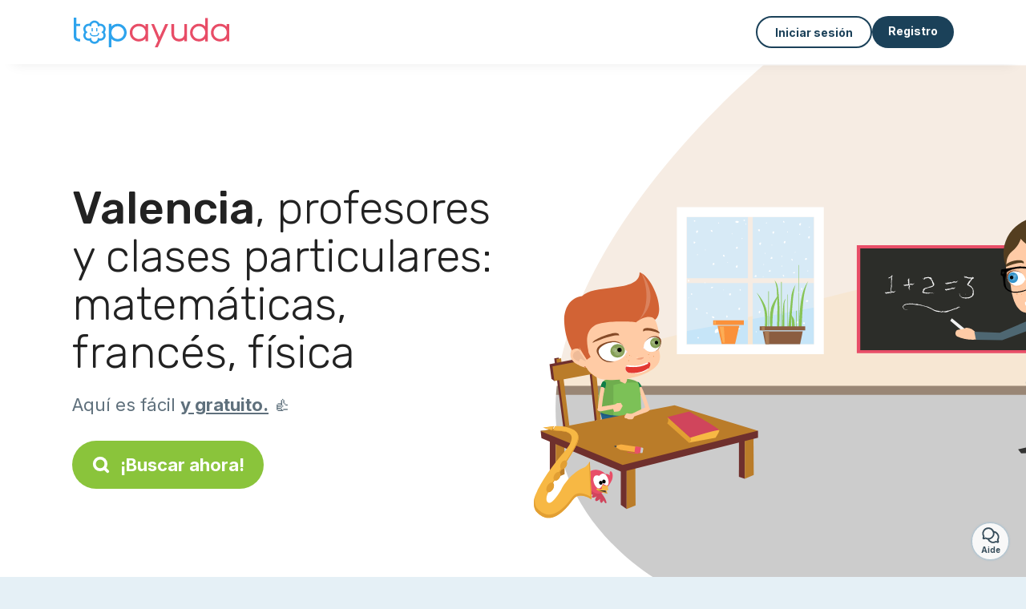

--- FILE ---
content_type: text/html; charset=utf-8
request_url: https://topayuda.es/candidatos/clase-particular/valencia
body_size: 14163
content:
<!DOCTYPE html><html lang="es"><head><meta charset="utf-8" content="text/html" http-equiv="Content-Type" /><meta content="width=device-width, initial-scale=1.0, maximum-scale=1.0, minimal-ui" name="viewport" /><base href="https://topayuda.es/" /><meta content="es-es" http-equiv="content-language" /><title>Anuncios de clases particulares en Valencia</title><meta content="¿Buscas clases particulares en Valencia ? Matemáticas, francés, física, literatura, economía, ... ¡encuentra a los mejores profesores en sólo 2 clics!" name="description" /><meta content="valencia, v, profesores particulares, matemáticas, física, economía" name="keywords" /><link href="https://fonts.gstatic.com" rel="preconnect" /><link href="https://www.google.com" rel="preconnect" /><link href="https://jnn-pa.googleapis.com" rel="preconnect" /><link href="https://widget.getgist.com" rel="preconnect" /><link href="https://cdn.getgist.com" rel="preconnect" /><link href="https://gist-widget.b-cdn.net" rel="preconnect" /><link href="https://topayuda.es/candidatos/clase-particular/valencia" rel="canonical" /><link href="https://topayuda.es/candidatos/clase-particular/valencia?page=2" rel="next" /><script>window.currentLocale = 'es';
window.userLogged = 'false' === 'true';
window.isNounouTop = false;
window.uppy_locale = "es_ES";</script><script>// <!-- MANDATORY: BEGIN IAB STUB -->
!function(){var e=function(){var e,t="__tcfapiLocator",a=[],n=window;for(;n;){try{if(n.frames[t]){e=n;break}}catch(e){}if(n===window.top)break;n=n.parent}e||(!function e(){var a=n.document,r=!!n.frames[t];if(!r)if(a.body){var s=a.createElement("iframe");s.style.cssText="display:none",s.name=t,a.body.appendChild(s)}else setTimeout(e,5);return!r}(),n.__tcfapi=function(){for(var e,t=arguments.length,n=new Array(t),r=0;r<t;r++)n[r]=arguments[r];if(!n.length)return a;if("setGdprApplies"===n[0])n.length>3&&2===parseInt(n[1],10)&&"boolean"==typeof n[3]&&(e=n[3],"function"==typeof n[2]&&n[2]("set",!0));else if("ping"===n[0]){var s={gdprApplies:e,cmpLoaded:!1,cmpStatus:"stub"};"function"==typeof n[2]&&n[2](s)}else a.push(n)},n.addEventListener("message",(function(e){var t="string"==typeof e.data,a={};try{a=t?JSON.parse(e.data):e.data}catch(e){}var n=a.__tcfapiCall;n&&window.__tcfapi(n.command,n.version,(function(a,r){var s={__tcfapiReturn:{returnValue:a,success:r,callId:n.callId}};t&&(s=JSON.stringify(s)),e&&e.source&&e.source.postMessage&&e.source.postMessage(s,"*")}),n.parameter)}),!1))};"undefined"!=typeof module?module.exports=e:e()}();

// <!-- MANDATORY: END IAB STUB -->
// language problem should be fixed on 04/08/2025(bug on appconsent side, this date is the deploy date for the fix)
const configSFBXAppConsent = {
  appKey: "63ef0f87-f9cc-4eb2-820b-5a24ea7cd67c",
  language: "es",
}</script><script src="https://cdn.appconsent.io/tcf2-clear/current/core.bundle.js" defer="defer" async="async"></script><script>window.dataLayer = window.dataLayer || [];
if (typeof gtag === 'function') {
  window.isGtagInitBeforeAppConsent = true
} else {
  function gtag() {
    dataLayer.push(arguments);
  }
}

(window.adsbygoogle = window.adsbygoogle || []).pauseAdRequests = 1;</script><script>// remove old cookie consent if exists
if (document.cookie.indexOf('_cookie_consent') !== -1) {
  document.cookie = '_cookie_consent=; expires=Thu, 01 Jan 1970 00:00:00 GMT; path=/; domain=' + window.location.hostname;
}</script><script>(
    function(w,d,s,l,i){
      w[l]=w[l]||[];
      w[l].push({'gtm.start': new Date().getTime(),event:'gtm.js'});
      var f=d.getElementsByTagName(s)[0], j= d.createElement(s), dl = l != 'dataLayer' ? '&l=' + l : '';
      j.async= true; j.src= 'https://www.googletagmanager.com/gtm.js?id='+i+dl;
      f.parentNode.insertBefore(j,f);
    }
)(window,document,'script','dataLayer','GTM-TFKCKD2T');</script><script>window.brandCountry = "ES"
window.brandName = "topayuda"
window.locale = "es"</script><meta content="Anuncios de clases particulares en Valencia" property="og:title" /><meta content="article" property="og:type" /><meta content="https://topayuda.es/candidatos/clase-particular/valencia" property="og:url" /><meta content="https://topayuda.es/assets/marketplace/fbpost/fbpost-website-topayuda-winter-98d17b64753494179a58d3359c38407f4c09d91ceaab47b7f46b89a6402ac696.png" property="og:image" /><meta content="topayuda.es" property="og:site_name" /><meta content="¿Buscas clases particulares en Valencia ? Matemáticas, francés, física, literatura, economía, ... ¡encuentra a los mejores profesores en sólo 2 clics!" property="og:description" /><meta content="summary_large_image" name="twitter:card" /><meta content="@topayuda" name="twitter:site" /><meta content="Anuncios de clases particulares en Valencia" name="twitter:title" /><meta content="¿Buscas clases particulares en Valencia ? Matemáticas, francés, física, literatura, economía, ... ¡encuentra a los mejores profesores en sólo 2 clics!" name="twitter:description" /><meta content="https://topayuda.es/assets/marketplace/fbpost/fbpost-website-topayuda-winter-98d17b64753494179a58d3359c38407f4c09d91ceaab47b7f46b89a6402ac696.png" name="twitter:image:src" /><meta content="nositelinkssearchbox" name="google" /><meta content="#FFF" name="theme-color" /><meta content="yes" name="mobile-web-app-capable" /><meta content="Topayuda" name="apple-mobile-web-app-title" /><meta content="yes" name="apple-mobile-web-app-capable" /><meta content="default" name="apple-mobile-web-app-status-bar-style" /><meta content="#2DA3ED" name="msapplication-navbutton-color" /><meta content="#2DA3ED" name="msapplication-TileColor" /><meta content="mstile-150x150.png" name="msapplication-TileImage" /><meta content="browserconfig.xml" name="msapplication-config" /><meta content="Topayuda" name="application-name" /><meta content="Topayuda ¡te facilita la vida!" name="msapplication-tooltip" /><meta content="/app" name="msapplication-starturl" /><meta content="no" name="msapplication-tap-highlight" /><meta content="yes" name="full-screen" /><meta content="application" name="browsermode" /><meta content="enable/disable" name="nightmode" /><meta content="fitscreen/standard" name="layoutmode" /><meta content="force" name="imagemode" /><meta content="portrait" name="screen-orientation" /><link href="/favicon-16x16.png" rel="icon" sizes="16x16" type="image/png" /><link href="/favicon-32x32.png" rel="icon" sizes="32x32" type="image/png" /><link href="/favicon-48x48.png" rel="icon" sizes="48x48" type="image/png" /><link href="/favicon-96x96.png" rel="icon" sizes="96x96" type="image/png" /><link color="#2DA3ED" href="/safari-pinned-tab.svg" rel="mask-icon" /><link href="/apple-touch-icon.png" rel="apple-touch-icon" sizes="180x180" /><link href="/icon-192x192.png" rel="icon" sizes="192x192" type="image/png" /><link href="/favicon.svg" rel="icon" type="image/svg+xml" /><link href="/favicon.ico" rel="icon" type="image/x-icon" /><link crossorigin="use-credentials" href="/manifest.v3.json" rel="manifest" /><link as="style" href="https://fonts.googleapis.com/css2?family=Inter:wght@400;500;700&amp;&amp;family=Rubik:wght@300;500&amp;display=swap" onload="this.onload=null;this.rel=&#39;stylesheet&#39;" rel="preload" /><noscript><link href="https://fonts.googleapis.com/css2?family=Inter:wght@400;500;700&amp;&amp;family=Rubik:wght@300;500&amp;display=swap" rel="stylesheet" /></noscript><meta content="false" name="turbo-prefetch" /><script src="/packs/js/runtime-32658b3be597bd1209c8.js" data-turbo-track="reload"></script>
<script src="/packs/js/1230-f920127143c94eee9695.js" data-turbo-track="reload"></script>
<script src="/packs/js/2232-f0141f98f16d59eac5c4.js" data-turbo-track="reload"></script>
<script src="/packs/js/3927-2e1aaae5e8b76646c2f8.js" data-turbo-track="reload"></script>
<script src="/packs/js/2492-c17bbe2033d5aa41e589.js" data-turbo-track="reload"></script>
<script src="/packs/js/8972-c3487357af140980d87b.js" data-turbo-track="reload"></script>
<script src="/packs/js/3368-834cc65b76c374b555a1.js" data-turbo-track="reload"></script>
<script src="/packs/js/9009-9373dde4a1446a2565a3.js" data-turbo-track="reload"></script>
<script src="/packs/js/5130-93b7ddb5e0c18ae92fdb.js" data-turbo-track="reload"></script>
<script src="/packs/js/application-c44bbec5ab1447e407ad.js" data-turbo-track="reload"></script><link rel="stylesheet" href="/assets/application-bb5a34720f2d1b6716034f800ab599c04c79970a0269e991bed299e6e9ba0950.css" media="all" data-turbo-track="reload" defer="defer" /><script src="/assets/application-eab9672bf823728097cddeaceb4e0010718533326ec17730430630e8566e02f3.js" data-turbo-track="reload"></script><meta name="csrf-param" content="authenticity_token" />
<meta name="csrf-token" content="cBb95hhRWEswasg4UICehUbxfSrFaQO0BwZPcGE8seHNvLzdMFOjFDhCuN7doqeZXdQvaVKJnWgdxhB1sn_Ctw" /></head><body class="visitor marketplace-directory" itemscope="" itemtype="http://schema.org/SoftwareApplication"><meta content="Topayuda" itemprop="name" /><meta content="https://topayuda.es" itemprop="url" /><meta content="Web, Android, IOS" itemprop="operatingSystem" /><meta content="UtilitiesApplication" itemprop="applicationCategory" /><meta content="https://topayuda.es/app/install" itemprop="installUrl" /><span itemprop="aggregateRating" itemscope="" itemtype="http://schema.org/AggregateRating"><meta content="4.8" itemprop="ratingValue" /><meta content="480" itemprop="ratingCount" /><meta content="5" itemprop="bestRating" /><meta content="1" itemprop="worstRating" /></span>  <!-- Google Tag Manager (noscript) -->
  <noscript>
    <iframe src="https://www.googletagmanager.com/ns.html?id=GTM-TFKCKD2T" height="0" width="0" style="display:none;visibility:hidden"></iframe>
  </noscript>
  <!-- End Google Tag Manager (noscript) -->
<style>:root {
    --universe-color: #EA93A3;
}</style><div class="page--visitor-menu" id="page"><main role="main"><noscript><div id="javascript-disabled"><p class="small">Javascript está desactivado en tu ordenador, Topayuda no funcionará correctamente. Sigue estas instrucciones para solucionar el problema:</p><p class="text-center small"><a class="btn btn--primary" target="_blank" href="http://www.enable-javascript.com/fr/">Guía para activar Javascript</a></p><p class="small">Si no puedes resolver el problema, envíanos un correo electrónico a ines@topayuda.es:)</p></div></noscript><div id="css-disabled"><p class="small">La configuración gráfica del sitio no se ha cargado correctamente en tu dispositivo (problema CSS). Topayuda no funcionará correctamente.</p><p class="small">Por favor, contáctanos por correo electrónico a ines@topayuda.es o &lt;a class=&quot;ask-support-action dotted&quot; href=&quot;#&quot;&gt;a través del chat del sitio&lt;/a&gt; para informarnos de este problema.</p></div><div class="visitor-top-menu"><div class="visitor-top-menu__content container-xl"><a data-turbo="false" class="logo" aria-label="Volver a la página de inicio" href="/"><img alt="Logo Topayuda original" src="/assets/brands/logos-original/topayuda-9a647afb9049ab005915ebdeadbbd422e5565ef82f8d95eaa8ff80a685dd6c77.svg" /></a><div class="computer-only"></div><a class="btn-menu display-content" data-title="" data-body="<div class=&quot;more-menu-popover mb-5&quot;><a class=&quot;item&quot; href=&quot;/accounts/sign_in&quot;><svg  class='icon icon_log_in icon--24 ' ><use href='/assets/icons/24/log_in-5ed914cf04962ace565b5feacb230039447ac763a26ed8bbb1413d895d735224.svg#icon_log_in'></svg><span>Iniciar sesión</span></a><a class=&quot;item pre-registration remote_modal_link&quot; data-turbo-frame=&quot;remote_modal&quot; data-turbo=&quot;true&quot; rel=&quot;nofollow&quot; href=&quot;/signup_flow&quot;><svg  class='icon icon_signpost icon--24 ' ><use href='/assets/icons/24/signpost-0d067be97f454577a0f0629f3415f311d429ae373d13ae9e7c5b671096459b98.svg#icon_signpost'></svg><span>Registro gratuito</span></a></div><p class=&quot;text-center&quot;><img width=&quot;120&quot; src=&quot;/assets/illustrations/girl-success-3b5c1d891457cf1a639e8446f7193288c1810267406ee4126c24dcdcff962d51.svg&quot; /></p>" data-container="false" data-position-canvas="auto" data-position-popup="auto" data-mobile-display="popover" data-computer-display="popover" href="javascript:;"><svg  class='icon icon_menu icon--16 ' ><use href='/assets/icons/16/menu-ed0cad8a519aacef194bf3ee29ed0a85c795116953944e629c9af0c34a9a17d3.svg#icon_menu'></svg> Menú</a><a class="btn btn--secondary ms-auto" href="/accounts/sign_in">Iniciar sesión</a><a class="btn btn--primary pre-registration remote_modal_link" data-turbo-frame="remote_modal" data-turbo="true" rel="nofollow" href="/signup_flow?init_signup%5Baction%5D=city_or_department&amp;init_signup%5Bcategory%5D=teach&amp;init_signup%5Bcontroller%5D=marketplace%2Fdirectory&amp;init_signup%5Bid%5D=valencia&amp;init_signup%5Broute_locale%5D=&amp;init_signup%5Bsub_category%5D=teach_service_school&amp;init_signup%5Buniverse%5D=child_marketplace">Registro</a></div></div><script>document.addEventListener('click', function (event) {
  if (event.target.matches('.pre-registration')) {
    Tracking.trackGA('preRegistrationFormView', {'connectedUser': "false"});
  }
});</script><span itemprop="location" itemscope="" itemtype="http://schema.org/Place"><meta content="profesor particular valencia " itemprop="name" /><span itemprop="address" itemscope="" itemtype="http://schema.org/PostalAddress"><meta content="ES" itemprop="addressCountry" /><meta content="Valencia" itemprop="addressRegion" /></span></span><div class="visitor-topsection homepage-marketplace__search" data-action="marketplace--search-category:transitionCategory@window-&gt;marketplace--category#updateCategory" data-controller="marketplace--category"><div class="visitor-topsection__container"><div class="visitor-topsection__background d-none d-lg-block" style="background-image: url(/assets/homepage/backgrounds/marketplace/teach-winter-951e2ed3af0904b77ab9d2586212e138bcd9d90bcf5258e8d35492b4328a3359.svg)"></div><div class="visitor-topsection__background d-lg-none" style="background-image: url(/assets/homepage/backgrounds/marketplace/teach-winter-mob-eff57e70556b86d87449890b57f467ce4e766978fb81ce45df4a80b49ee437f6.svg)"><div class="visitor-topsection__background-effect"></div></div><div class="container-xl visitor-topsection__content"><div class="row"><div class="col-12 col-lg-6"><div class="visitor-topsection__categories"><h1 class="visitor-topsection__title"><span>Valencia</span>, profesores y clases particulares: matemáticas, francés, física</h1><div class="visitor-topsection__promess">Aquí es fácil <span>y gratuito.</span>&nbsp;👍</div><a id="main-cta" class="btn btn--primary btn--validation btn--huge btn--left-icon remote_modal_link" data-turbo-frame="remote_modal" data-turbo="true" data-turbo-disable-with="<span class='spinner-border spinner-border-sm' role='status'></span>&nbsp;&nbsp;En curso…" rel="nofollow" href="/signup_flow"><svg  class='icon icon_search icon--12 ' ><use href='/assets/icons/12/search-7630cb76abbf9de71892bb73fe015e7e86d6c693bc50f0b8ca8fd500b53ee6ea.svg#icon_search'></svg> ¡Buscar ahora!</a></div></div></div></div></div></div><div class="visitor-marketplace-advantage"><div class="container-xl"><div class="row d-flex justify-content-center mobile-none"><div class="col-lg-3 col-md-4 d-flex justify-content-center flex-column gap-3 align-items-center"><img loading="defer" alt="illustation Eficacia" src="/assets/homepage/illustration-marketplace-top-ae2f31c49a5cadaf71e041f9a8e88451df44d61e6e5669c183f93b8d033712ec.svg" /><h2 class="m-0 text-center">Eficacia</h2><div class="text-center">Cada día cientos de nuevos anuncios.</div></div><div class="col-lg-3 col-md-4 d-flex justify-content-center flex-column gap-3 align-items-center"><img loading="defer" alt="illustation Confianza" src="/assets/homepage/illustration-marketplace-trust-43b1499e9704baa46c94d9a97e4f10dfbd8ea9cfe6f20039de14d9181012804f.svg" /><h2 class="m-0 text-center">Confianza</h2><div class="text-center">Comprobaciones, opiniones, referencias: encuentra a tu niñera con total tranquilidad.</div></div><div class="col-lg-3 col-md-4 d-flex justify-content-center flex-column gap-3 align-items-center"><img loading="defer" alt="illustation ... ¡y es gratuito!" src="/assets/homepage/illustration-marketplace-free-1ca918face17b147b47ae3a35169a0162a82342055ad44e3d5db3b6a4896ba31.svg" /><h2 class="m-0 text-center">... ¡y es gratuito!</h2><div class="text-center">¿Ponerse en contacto de manera gratuita? Aquí es posible:-)</div></div></div><div class="mobile-only visitor-marketplace-advantage__mobile-container"><div class="segment not-full-width"><div class="visitor-marketplace-advantage__mobile"><img loading="defer" alt="illustation Eficacia" src="/assets/homepage/illustration-marketplace-free-1ca918face17b147b47ae3a35169a0162a82342055ad44e3d5db3b6a4896ba31.svg" /><h2 class="m-0">¡Gratis!</h2><div class="text-center">¿Ponerse en contacto de manera gratuita? Aquí es posible:-)</div></div></div><div class="segment not-full-width"><div class="visitor-marketplace-advantage__mobile"><img loading="defer" alt="illustation Confianza" src="/assets/homepage/illustration-marketplace-top-ae2f31c49a5cadaf71e041f9a8e88451df44d61e6e5669c183f93b8d033712ec.svg" /><h2 class="m-0">Eficacia</h2><div class="text-center">Cada día cientos de nuevos anuncios.</div></div></div><div class="segment not-full-width"><div class="visitor-marketplace-advantage__mobile"><img loading="defer" alt="illustation ... ¡y es gratuito!" src="/assets/homepage/illustration-marketplace-trust-43b1499e9704baa46c94d9a97e4f10dfbd8ea9cfe6f20039de14d9181012804f.svg" /><h2 class="m-0">Confianza</h2><div class="text-center">Comprobaciones, opiniones, referencias: encuentra a tu niñera con total tranquilidad.</div></div></div></div></div></div><div class="container mt-5 pt-5"><div class="row"><div class="col"><div class="breadcrumb" itemscope="" itemtype="https://schema.org/BreadcrumbList"><div itemprop="itemListElement" itemscope="" itemtype="https://schema.org/ListItem"><a itemprop="item" href="/candidatos/clase-particular"><span itemprop="name">Profesor particular</span></a><meta content="1" itemprop="position" /></div> › <div itemprop="itemListElement" itemscope="" itemtype="https://schema.org/ListItem"><meta content="2" itemprop="position" /><span itemprop="name">Valencia</span></div></div></div></div><div class="row"><div class="col-md-8 order-md-2"><div class="directory__list"><article class="directory__item"><figure class="avatar"><img class="thumb-image account-image account-9476375" loading="lazy" alt="avatar thumb" onerror="this.onerror=null;this.src=&#39;/assets/avatars/default-avatar-woman-bb921ef1295418c614df7a5d5b33abe372a434dfe4dc770fbead5f36e3639c26.svg&#39;;" src="https://storage.uk.cloud.ovh.net:443/v1/AUTH_fa9d327c33094392a5355e4877298168/topassmat-prod/uploads/avatars/2026/1/5029274/thumb_e666a76633.webp" /></figure><main itemscope="true" itemtype="https://schema.org/ChildCare"><meta content="Laura, cours particulier soutien scolaire en Valencia " itemprop="name" /><meta content="Valencia" itemprop="address" /><h2><a itemprop="url" target="_blank" data-controller="tracking" data-tracking-event-name-value="serviceListSeoClick" data-action="click-&gt;tracking#trackGA" href="https://topayuda.es/clases-particulares-apoyo-escolar-en-valencia-56890">Laura, clases particulares apoyo escolar en Valencia </a></h2><p>¡Hola! mi nombre es Laura soy una chica de 27 años que estudio en Valencia en el ultimo año de carrera , anteriormente hice grado superior , teniendo por supuesto antes la E.S.O y bachillerato de ciencias. 
Soy una chica muy practica que...</p></main></article><article class="directory__item"><figure class="avatar"><img class="thumb-image account-image account-9474772" loading="lazy" alt="avatar thumb" onerror="this.onerror=null;this.src=&#39;/assets/avatars/default-avatar-woman-bb921ef1295418c614df7a5d5b33abe372a434dfe4dc770fbead5f36e3639c26.svg&#39;;" src="https://storage.uk.cloud.ovh.net:443/v1/AUTH_fa9d327c33094392a5355e4877298168/topassmat-prod/uploads/avatars/2026/1/5027351/thumb_37eaf19749.webp" /></figure><main itemscope="true" itemtype="https://schema.org/ChildCare"><meta content="Mora, professeur particulier de chant - 46134 Foios" itemprop="name" /><meta content="Foios" itemprop="address" /><h2><a itemprop="url" target="_blank" data-controller="tracking" data-tracking-event-name-value="serviceListSeoClick" data-action="click-&gt;tracking#trackGA" href="https://topayuda.es/profesor-particular-canto-46134-foios">Mora, profesor particular de canto - 46134 Foios</a></h2><p>Me llamo Mora, tengo 26 años y resido en Foios, me encantan los niños, tengo disponibilidad para dar clases particulares de canto y cuidado de niños.
Soy una persona activa, estudiante y trabajadora, para mi es importante que conozcan su...</p></main></article><article class="directory__item"><figure class="avatar"><img class="thumb-image account-image account-9472558" loading="lazy" alt="avatar thumb" onerror="this.onerror=null;this.src=&#39;/assets/avatars/default-avatar-woman-bb921ef1295418c614df7a5d5b33abe372a434dfe4dc770fbead5f36e3639c26.svg&#39;;" src="https://storage.uk.cloud.ovh.net:443/v1/AUTH_fa9d327c33094392a5355e4877298168/topassmat-prod/uploads/avatars/2026/1/5024416/thumb_dea02ebd4a.webp" /></figure><main itemscope="true" itemtype="https://schema.org/ChildCare"><meta content="Maria, professeur particulier de langues en Valencia " itemprop="name" /><meta content="Valencia" itemprop="address" /><h2><a itemprop="url" target="_blank" data-controller="tracking" data-tracking-event-name-value="serviceListSeoClick" data-action="click-&gt;tracking#trackGA" href="https://topayuda.es/profesor-particular-idiomas-en-valencia-15909">Maria, profesor particular de idiomas en Valencia </a></h2><p>Hola! 

Mi nombre es Maria, tengo 22 años y doy clases de repaso de valenciano (nativo y certificado C2) y castellano.</p></main></article><article class="directory__item"><figure class="avatar"><img class="thumb-image account-image account-9470887" loading="lazy" alt="avatar thumb" onerror="this.onerror=null;this.src=&#39;/assets/avatars/default-avatar-woman-bb921ef1295418c614df7a5d5b33abe372a434dfe4dc770fbead5f36e3639c26.svg&#39;;" src="/assets/avatars/default-avatar-woman-bb921ef1295418c614df7a5d5b33abe372a434dfe4dc770fbead5f36e3639c26.svg" /></figure><main itemscope="true" itemtype="https://schema.org/ChildCare"><meta content="Candela, professeur soutien scolaire en Burjassot" itemprop="name" /><meta content="Burjassot" itemprop="address" /><h2><a itemprop="url" target="_blank" data-controller="tracking" data-tracking-event-name-value="serviceListSeoClick" data-action="click-&gt;tracking#trackGA" href="https://topayuda.es/profesor-apoyo-escolar-en-burjassot-60374">Candela, profesor apoyo escolar en Burjassot</a></h2><p>Hola! Soy estudiante de Matemáticas en la UV, y siempre he sacado buenas notas en el instituto y bachiller. Ofrezco clases particulares de primaria, ESO y bachiller (excepto asignaturas del itinerario de letras/social, como latín, griego...</p></main></article><article class="directory__item"><figure class="avatar"><img class="thumb-image account-image account-9470622" loading="lazy" alt="avatar thumb" onerror="this.onerror=null;this.src=&#39;/assets/avatars/default-avatar-woman-bb921ef1295418c614df7a5d5b33abe372a434dfe4dc770fbead5f36e3639c26.svg&#39;;" src="https://storage.uk.cloud.ovh.net:443/v1/AUTH_fa9d327c33094392a5355e4877298168/topassmat-prod/uploads/avatars/2026/1/4996837/thumb_ba439c5405.webp" /></figure><main itemscope="true" itemtype="https://schema.org/ChildCare"><meta content="Valeria, prof soutien scolaire en Cullera" itemprop="name" /><meta content="Cullera" itemprop="address" /><h2><a itemprop="url" target="_blank" data-controller="tracking" data-tracking-event-name-value="serviceListSeoClick" data-action="click-&gt;tracking#trackGA" href="https://topayuda.es/profesor-apoyo-escolar-en-cullera-29791">Valeria, profesor apoyo escolar en Cullera</a></h2><p>Soy una persona empática y respetuosa que puede facilitar la compresión de los diferentes temas escolares sin llegar a frustraciones o medidas desesperadas </p></main></article><article class="directory__item"><figure class="avatar"><img class="thumb-image account-image account-9468908" loading="lazy" alt="avatar thumb" onerror="this.onerror=null;this.src=&#39;/assets/avatars/default-avatar-woman-bb921ef1295418c614df7a5d5b33abe372a434dfe4dc770fbead5f36e3639c26.svg&#39;;" src="https://storage.uk.cloud.ovh.net:443/v1/AUTH_fa9d327c33094392a5355e4877298168/topassmat-prod/uploads/avatars/2026/1/5018198/thumb_a99ae97fdc.webp" /></figure><main itemscope="true" itemtype="https://schema.org/ChildCare"><meta content="Maria, cours soutien scolaire en Alfafar" itemprop="name" /><meta content="Alfafar" itemprop="address" /><h2><a itemprop="url" target="_blank" data-controller="tracking" data-tracking-event-name-value="serviceListSeoClick" data-action="click-&gt;tracking#trackGA" href="https://topayuda.es/clases-apoyo-escolar-en-alfafar-59308">Maria, clases apoyo escolar en Alfafar</a></h2><p>Soy una estudiante de Enfermería, tengo 18 años y podría impartir clases de ese tipo de asignaturas</p></main></article><article class="directory__item"><figure class="avatar"><img class="thumb-image account-image account-9459465" loading="lazy" alt="avatar thumb" onerror="this.onerror=null;this.src=&#39;/assets/avatars/default-avatar-woman-bb921ef1295418c614df7a5d5b33abe372a434dfe4dc770fbead5f36e3639c26.svg&#39;;" src="https://storage.uk.cloud.ovh.net:443/v1/AUTH_fa9d327c33094392a5355e4877298168/topassmat-prod/uploads/avatars/2025/9/4711791/thumb_7b0912c6d4.webp" /></figure><main itemscope="true" itemtype="https://schema.org/ChildCare"><meta content="Uma, prof particulier soutien scolaire en Valencia" itemprop="name" /><meta content="Valencia" itemprop="address" /><h2><a itemprop="url" target="_blank" data-controller="tracking" data-tracking-event-name-value="serviceListSeoClick" data-action="click-&gt;tracking#trackGA" href="https://topayuda.es/profesor-particular-apoyo-escolar-en-valencia-15013">Uma, profesor particular apoyo escolar en Valencia</a></h2><p>Soy una estudiante del master de psicología interesada en ofrecer clases particulares para compaginar mis estudios con trabajo. Me gusta dar clases particulares ya que utilizo métodos dinámicos y divertidos.</p></main></article><article class="directory__item"><figure class="avatar"><img class="thumb-image account-image account-9459462" loading="lazy" alt="avatar thumb" onerror="this.onerror=null;this.src=&#39;/assets/avatars/default-avatar-woman-bb921ef1295418c614df7a5d5b33abe372a434dfe4dc770fbead5f36e3639c26.svg&#39;;" src="https://storage.uk.cloud.ovh.net:443/v1/AUTH_fa9d327c33094392a5355e4877298168/topassmat-prod/uploads/avatars/2026/1/5008332/thumb_e85e93c66f.webp" /></figure><main itemscope="true" itemtype="https://schema.org/ChildCare"><meta content="María, prof de langues en Catarroja " itemprop="name" /><meta content="Catarroja" itemprop="address" /><h2><a itemprop="url" target="_blank" data-controller="tracking" data-tracking-event-name-value="serviceListSeoClick" data-action="click-&gt;tracking#trackGA" href="https://topayuda.es/profesor-idiomas-en-catarroja-39140">María, profesor de idiomas en Catarroja </a></h2><p>Hola! Me llamo María, soy enfermera y llevo más de 5 años impartiendo clases profesionalmente de inglés en academias y empresas debido a mi inglés nativo y experiencia en la formación de este idioma. Viví toda mi infancia en Londres por ...</p></main></article><article class="directory__item"><figure class="avatar"><img class="thumb-image account-image account-9453921" loading="lazy" alt="avatar thumb" onerror="this.onerror=null;this.src=&#39;/assets/avatars/default-avatar-woman-bb921ef1295418c614df7a5d5b33abe372a434dfe4dc770fbead5f36e3639c26.svg&#39;;" src="https://storage.uk.cloud.ovh.net:443/v1/AUTH_fa9d327c33094392a5355e4877298168/topassmat-prod/uploads/avatars/2026/1/5000602/thumb_5fd3e6b262.webp" /></figure><main itemscope="true" itemtype="https://schema.org/ChildCare"><meta content="Mary, prof particulier soutien scolaire en Valencia" itemprop="name" /><meta content="Valencia" itemprop="address" /><h2><a itemprop="url" target="_blank" data-controller="tracking" data-tracking-event-name-value="serviceListSeoClick" data-action="click-&gt;tracking#trackGA" href="https://topayuda.es/profesor-particular-apoyo-escolar-en-valencia-17488">Mary, profesor particular apoyo escolar en Valencia</a></h2><p>Me llamo Mary, me saqué el bachillerato científico y estoy estudiando, tengo experiencia en enseñanza de asignaturas desde primaria hasta bachillerato. ¡Estaría encantada de ayudar!</p></main></article><article class="directory__item"><figure class="avatar"><img class="thumb-image account-image account-9451361" loading="lazy" alt="avatar thumb" onerror="this.onerror=null;this.src=&#39;/assets/avatars/default-avatar-woman-bb921ef1295418c614df7a5d5b33abe372a434dfe4dc770fbead5f36e3639c26.svg&#39;;" src="https://storage.uk.cloud.ovh.net:443/v1/AUTH_fa9d327c33094392a5355e4877298168/topassmat-prod/uploads/avatars/2024/5/3385338/thumb_87c2bdaba9.webp" /></figure><main itemscope="true" itemtype="https://schema.org/ChildCare"><meta content="Teresa, cours particulier de langues en L&#39; eliana " itemprop="name" /><meta content="L&#39; Eliana" itemprop="address" /><h2><a itemprop="url" target="_blank" data-controller="tracking" data-tracking-event-name-value="serviceListSeoClick" data-action="click-&gt;tracking#trackGA" href="https://topayuda.es/clases-particulares-idiomas-en-l-eliana-76997">Teresa, clases particulares de idiomas en L&#39; eliana </a></h2><p>Clases personalizadas para potenciar habilidades, confianza y motivación en cada estudiante.

Soy profesora con formación en ADE y Técnico Superior en Educación Infantil, con experiencia en clases particulares y en colegios.</p></main></article><article class="directory__item"><figure class="avatar"><img class="thumb-image account-image account-9444639" loading="lazy" alt="avatar thumb" onerror="this.onerror=null;this.src=&#39;/assets/avatars/default-avatar-woman-bb921ef1295418c614df7a5d5b33abe372a434dfe4dc770fbead5f36e3639c26.svg&#39;;" src="/assets/avatars/default-avatar-woman-bb921ef1295418c614df7a5d5b33abe372a434dfe4dc770fbead5f36e3639c26.svg" /></figure><main itemscope="true" itemtype="https://schema.org/ChildCare"><meta content="Ernesto Alejandro, prof particulier de biologie - 46225 Centro penitenciario picassent" itemprop="name" /><meta content="Centro Penitenciario Picassent" itemprop="address" /><h2><a itemprop="url" target="_blank" data-controller="tracking" data-tracking-event-name-value="serviceListSeoClick" data-action="click-&gt;tracking#trackGA" href="https://topayuda.es/profesor-particular-biologia-46225-centro-penitenciario-picassent">Ernesto Alejandro, profesor particular de biología - 46225 Centro penitenciario picassent</a></h2><p>Clases de Biología y Bioquímica en Valencia y alrededores. Con experiencia en alumnos de Universidad, ESO y Bachillerato. Experiencia docente universitaria, en la Universidad de Valencia, y la New York University.
Disponible tanto presen...</p></main></article><article class="directory__item"><figure class="avatar"><img class="thumb-image account-image account-9438360" loading="lazy" alt="avatar thumb" onerror="this.onerror=null;this.src=&#39;/assets/avatars/default-avatar-woman-bb921ef1295418c614df7a5d5b33abe372a434dfe4dc770fbead5f36e3639c26.svg&#39;;" src="/uploads/avatars/2025/12/4980079/thumb_5f7904cc10.webp" /></figure><main itemscope="true" itemtype="https://schema.org/ChildCare"><meta content="Profesoras, prof soutien scolaire en Valencia " itemprop="name" /><meta content="Valencia" itemprop="address" /><h2><a itemprop="url" target="_blank" data-controller="tracking" data-tracking-event-name-value="serviceListSeoClick" data-action="click-&gt;tracking#trackGA" href="https://topayuda.es/profesor-apoyo-escolar-en-valencia-96584">Profesoras, profesor apoyo escolar en Valencia </a></h2><p>Tengo un equipo de profesoras especializadas en clases particulares y apoyo educativo para alumnos de todas las edades y niveles en Valencia: infantil, primaria, ESO, Bachillerato, FP, universidad y adultos.

Qué hacemos

Refuerzo escola...</p></main></article><article class="directory__item"><figure class="avatar"><img class="thumb-image account-image account-9435003" loading="lazy" alt="avatar thumb" onerror="this.onerror=null;this.src=&#39;/assets/avatars/default-avatar-woman-bb921ef1295418c614df7a5d5b33abe372a434dfe4dc770fbead5f36e3639c26.svg&#39;;" src="/uploads/avatars/2025/12/4975756/thumb_bd8c67ebc8.webp" /></figure><main itemscope="true" itemtype="https://schema.org/ChildCare"><meta content="Neus, prof particulier d’art en Valencia" itemprop="name" /><meta content="Valencia" itemprop="address" /><h2><a itemprop="url" target="_blank" data-controller="tracking" data-tracking-event-name-value="serviceListSeoClick" data-action="click-&gt;tracking#trackGA" href="https://topayuda.es/profesor-particular-arte-en-valencia-96616">Neus, profesor particular de arte en Valencia</a></h2><p>Hola, me llamo Neus y ofrezco clases particulares para niños y niñas de diferentes edades. Soy responsable, paciente y con experiencia enseñando diversas materias. Me gusta adaptar las clases a las necesidades de cada alumno, fomentando ...</p></main></article><article class="directory__item"><figure class="avatar"><img class="thumb-image account-image account-9427642" loading="lazy" alt="avatar thumb" onerror="this.onerror=null;this.src=&#39;/assets/avatars/default-avatar-woman-bb921ef1295418c614df7a5d5b33abe372a434dfe4dc770fbead5f36e3639c26.svg&#39;;" src="https://storage.uk.cloud.ovh.net:443/v1/AUTH_fa9d327c33094392a5355e4877298168/topassmat-prod/uploads/avatars/2025/12/4968732/thumb_7eff159b79.webp" /></figure><main itemscope="true" itemtype="https://schema.org/ChildCare"><meta content="José, professeur particulier soutien scolaire en Silla " itemprop="name" /><meta content="Silla" itemprop="address" /><h2><a itemprop="url" target="_blank" data-controller="tracking" data-tracking-event-name-value="serviceListSeoClick" data-action="click-&gt;tracking#trackGA" href="https://topayuda.es/profesor-particular-apoyo-escolar-en-silla-60808">José, profesor particular apoyo escolar en Silla </a></h2><p>Soy un estudiante de medicina que en sus ratos libres disfruta de dar clases de refuerzo a niños. Llevo haciéndolo varios años con mis primos y sus compañeros de clase y al darme cuenta de lo bien que nos los pasábamos decidí abrirme más...</p></main></article><article class="directory__item"><figure class="avatar"><img class="thumb-image account-image account-9424450" loading="lazy" alt="avatar thumb" onerror="this.onerror=null;this.src=&#39;/assets/avatars/default-avatar-woman-bb921ef1295418c614df7a5d5b33abe372a434dfe4dc770fbead5f36e3639c26.svg&#39;;" src="https://storage.uk.cloud.ovh.net:443/v1/AUTH_fa9d327c33094392a5355e4877298168/topassmat-prod/uploads/avatars/2025/9/4725421/thumb_3c0883c070.webp" /></figure><main itemscope="true" itemtype="https://schema.org/ChildCare"><meta content="Carla, professeur particulier soutien scolaire - 46920 Mislata" itemprop="name" /><meta content="Mislata" itemprop="address" /><h2><a itemprop="url" target="_blank" data-controller="tracking" data-tracking-event-name-value="serviceListSeoClick" data-action="click-&gt;tracking#trackGA" href="https://topayuda.es/profesor-particular-apoyo-escolar-46920-mislata-96362">Carla, profesor particular apoyo escolar - 46920 Mislata</a></h2><p>Hola, soy Carla, tengo 22 años.
Actualmente, imparto clases particulares a niños/as de primaria,  doy repaso de todas las asignaturas. 
Mi objetivo es hacer que aprendan de manera divertida, con mi metodología.
Me gusta mucho, ayudar a l...</p></main></article><article class="directory__item"><figure class="avatar"><img class="thumb-image account-image account-9421525" loading="lazy" alt="avatar thumb" onerror="this.onerror=null;this.src=&#39;/assets/avatars/default-avatar-woman-bb921ef1295418c614df7a5d5b33abe372a434dfe4dc770fbead5f36e3639c26.svg&#39;;" src="https://storage.uk.cloud.ovh.net:443/v1/AUTH_fa9d327c33094392a5355e4877298168/topassmat-prod/uploads/avatars/2025/12/4958123/thumb_b870edd4a3.webp" /></figure><main itemscope="true" itemtype="https://schema.org/ChildCare"><meta content="Carla, professeur - 46200 Paiporta" itemprop="name" /><meta content="Paiporta" itemprop="address" /><h2><a itemprop="url" target="_blank" data-controller="tracking" data-tracking-event-name-value="serviceListSeoClick" data-action="click-&gt;tracking#trackGA" href="https://topayuda.es/profesor-46200-paiporta-26157">Carla, profesor - 46200 Paiporta</a></h2><p>Soy Carla profesora de educación especial, tengo experiencia con niños con TEA, buscando siempre la inclusión y el desarrollo integral de los alumnos.
Mi metodología de trabajo se basa en trabajar en un entorno multisensorial haciendo qu...</p></main></article><article class="directory__item"><figure class="avatar"><img class="thumb-image account-image account-9420715" loading="lazy" alt="avatar thumb" onerror="this.onerror=null;this.src=&#39;/assets/avatars/default-avatar-woman-bb921ef1295418c614df7a5d5b33abe372a434dfe4dc770fbead5f36e3639c26.svg&#39;;" src="https://storage.uk.cloud.ovh.net:443/v1/AUTH_fa9d327c33094392a5355e4877298168/topassmat-prod/uploads/avatars/2025/12/4957134/thumb_87e8000165.webp" /></figure><main itemscope="true" itemtype="https://schema.org/ChildCare"><meta content="Mari, professeur d’espagnol - 46130 Massamagrell" itemprop="name" /><meta content="Massamagrell" itemprop="address" /><h2><a itemprop="url" target="_blank" data-controller="tracking" data-tracking-event-name-value="serviceListSeoClick" data-action="click-&gt;tracking#trackGA" href="https://topayuda.es/profesor-espanol-46130-massamagrell">Mari, profesor de español - 46130 Massamagrell</a></h2><p>Hola!  Soy una chica que puede dar clases de repaso de varias asignaturas o de una en concreto dependiendo de la necesidad de cada alumno, tengo el título superior de educación infantil. 
 Si tu hijo necesita un empujón o ayuda para estu...</p></main></article><article class="directory__item"><figure class="avatar"><img class="thumb-image account-image account-9419224" loading="lazy" alt="avatar thumb" onerror="this.onerror=null;this.src=&#39;/assets/avatars/default-avatar-woman-bb921ef1295418c614df7a5d5b33abe372a434dfe4dc770fbead5f36e3639c26.svg&#39;;" src="https://storage.uk.cloud.ovh.net:443/v1/AUTH_fa9d327c33094392a5355e4877298168/topassmat-prod/uploads/avatars/2025/12/4955250/thumb_3654c782fa.webp" /></figure><main itemscope="true" itemtype="https://schema.org/ChildCare"><meta content="Oscar, professeur particulier en Puerto de sagunto" itemprop="name" /><meta content="Puerto De Sagunto" itemprop="address" /><h2><a itemprop="url" target="_blank" data-controller="tracking" data-tracking-event-name-value="serviceListSeoClick" data-action="click-&gt;tracking#trackGA" href="https://topayuda.es/profesor-particular-en-puerto-sagunto-83840">Oscar, profesor particular en Puerto de sagunto</a></h2><p>Mi nombre es Oscar   colombiano de 47 años, soy de profesión publicista y licenciado en artes visuales con 14 años de experiencia aproximadamente en el área de la educación universitaria, cuatro años en la educación bachiller. Mi experie...</p></main></article><article class="directory__item"><figure class="avatar"><img class="thumb-image account-image account-9414144" loading="lazy" alt="avatar thumb" onerror="this.onerror=null;this.src=&#39;/assets/avatars/default-avatar-woman-bb921ef1295418c614df7a5d5b33abe372a434dfe4dc770fbead5f36e3639c26.svg&#39;;" src="https://storage.uk.cloud.ovh.net:443/v1/AUTH_fa9d327c33094392a5355e4877298168/topassmat-prod/uploads/avatars/2025/12/4949134/thumb_5927f79b5f.webp" /></figure><main itemscope="true" itemtype="https://schema.org/ChildCare"><meta content="Ángela, prof soutien scolaire en Manises" itemprop="name" /><meta content="Manises" itemprop="address" /><h2><a itemprop="url" target="_blank" data-controller="tracking" data-tracking-event-name-value="serviceListSeoClick" data-action="click-&gt;tracking#trackGA" href="https://topayuda.es/profesor-apoyo-escolar-en-manises-61017">Ángela, profesor apoyo escolar en Manises</a></h2><p>Me llamo Ángela, tengo 15 años y soy estudiante de 4 de la ESO.
Nunca he ejercido como profesora particular pero se me da muy bien enseñar y tengo mucha paciencia.
Vivo en Manises pero puedo ir al domicilio en metro, también puedo llevar...</p></main></article><article class="directory__item"><figure class="avatar"><img class="thumb-image account-image account-9411255" loading="lazy" alt="avatar thumb" onerror="this.onerror=null;this.src=&#39;/assets/avatars/default-avatar-woman-bb921ef1295418c614df7a5d5b33abe372a434dfe4dc770fbead5f36e3639c26.svg&#39;;" src="https://storage.uk.cloud.ovh.net:443/v1/AUTH_fa9d327c33094392a5355e4877298168/topassmat-prod/uploads/avatars/2025/12/4945301/thumb_78ab2f16fc.webp" /></figure><main itemscope="true" itemtype="https://schema.org/ChildCare"><meta content="Kezzia, prof particulier de francais - 46011 Valencia" itemprop="name" /><meta content="Valencia" itemprop="address" /><h2><a itemprop="url" target="_blank" data-controller="tracking" data-tracking-event-name-value="serviceListSeoClick" data-action="click-&gt;tracking#trackGA" href="https://topayuda.es/profesor-particular-frances-46011-valencia">Kezzia, profesor particular de francés - 46011 Valencia</a></h2><p>Soy Estudiante pero me encantaría tener la posibilidad de enseñar a otros mis conocimientos en Francés (lengua nativa).
Enseño a niños o Adultos lo básico en estructuras de frases, vocabulario y diálogos que son útiles en el día a día o ...</p></main></article><article class="directory__item"><figure class="avatar"><img class="thumb-image account-image account-9408999" loading="lazy" alt="avatar thumb" onerror="this.onerror=null;this.src=&#39;/assets/avatars/default-avatar-woman-bb921ef1295418c614df7a5d5b33abe372a434dfe4dc770fbead5f36e3639c26.svg&#39;;" src="https://storage.uk.cloud.ovh.net:443/v1/AUTH_fa9d327c33094392a5355e4877298168/topassmat-prod/uploads/avatars/2023/7/1101022/thumb_4b8c26c9e0.webp" /></figure><main itemscope="true" itemtype="https://schema.org/ChildCare"><meta content="Verónica, prof particulier soutien scolaire - 46920 Mislata" itemprop="name" /><meta content="Mislata" itemprop="address" /><h2><a itemprop="url" target="_blank" data-controller="tracking" data-tracking-event-name-value="serviceListSeoClick" data-action="click-&gt;tracking#trackGA" href="https://topayuda.es/profesor-particular-apoyo-escolar-46920-mislata-7269">Verónica, profesor particular apoyo escolar - 46920 Mislata</a></h2><p>Me llamo Veronica, soy Educadora Social y tengo amplia experiencia trabajando con menores. 
Ademas de mi experiencia como Educadora en centros de menores, que implica cuidado total, tengo gran experiencia como profesora de clases particu...</p></main></article><article class="directory__item"><figure class="avatar"><img class="thumb-image account-image account-9408495" loading="lazy" alt="avatar thumb" onerror="this.onerror=null;this.src=&#39;/assets/avatars/default-avatar-woman-bb921ef1295418c614df7a5d5b33abe372a434dfe4dc770fbead5f36e3639c26.svg&#39;;" src="https://storage.uk.cloud.ovh.net:443/v1/AUTH_fa9d327c33094392a5355e4877298168/topassmat-prod/uploads/avatars/2025/12/4941733/thumb_01eebf3558.webp" /></figure><main itemscope="true" itemtype="https://schema.org/ChildCare"><meta content="Laura, prof particulier soutien scolaire - 46035 Valencia" itemprop="name" /><meta content="Valencia" itemprop="address" /><h2><a itemprop="url" target="_blank" data-controller="tracking" data-tracking-event-name-value="serviceListSeoClick" data-action="click-&gt;tracking#trackGA" href="https://topayuda.es/profesor-particular-apoyo-escolar-46035-valencia-3195">Laura, profesor particular apoyo escolar - 46035 Valencia</a></h2><p>Laura, de 17 años, estudiante de Grado Medio en Sanidad, amante de los animales y niños. Doy clase de 17h a 20h. También , enseño de forma creativa y divertida. Experiencia previa de 1 año, también, doy clases de inglés y valenciano.
</p></main></article><article class="directory__item"><figure class="avatar"><img class="thumb-image account-image account-9402746" loading="lazy" alt="avatar thumb" onerror="this.onerror=null;this.src=&#39;/assets/avatars/default-avatar-woman-bb921ef1295418c614df7a5d5b33abe372a434dfe4dc770fbead5f36e3639c26.svg&#39;;" src="https://storage.uk.cloud.ovh.net:443/v1/AUTH_fa9d327c33094392a5355e4877298168/topassmat-prod/uploads/avatars/2025/11/4934131/thumb_b89379b73f.webp" /></figure><main itemscope="true" itemtype="https://schema.org/ChildCare"><meta content="Aya, cours soutien scolaire en Burjassot " itemprop="name" /><meta content="Burjassot" itemprop="address" /><h2><a itemprop="url" target="_blank" data-controller="tracking" data-tracking-event-name-value="serviceListSeoClick" data-action="click-&gt;tracking#trackGA" href="https://topayuda.es/clases-apoyo-escolar-en-burjassot-59624">Aya, clases apoyo escolar en Burjassot </a></h2><p>Hola. Soy Aya y me encanta ayudar a los niños/as a aprender y disfrutar del estudio. Actualmente, soy una estudiante de Derecho, en la Universitat de València. Tengo el diploma de la ESO y de Bachillerato, especifícamente de la rama soci...</p></main></article><article class="directory__item"><figure class="avatar"><img class="thumb-image account-image account-9399794" loading="lazy" alt="avatar thumb" onerror="this.onerror=null;this.src=&#39;/assets/avatars/default-avatar-woman-bb921ef1295418c614df7a5d5b33abe372a434dfe4dc770fbead5f36e3639c26.svg&#39;;" src="/assets/avatars/default-avatar-woman-bb921ef1295418c614df7a5d5b33abe372a434dfe4dc770fbead5f36e3639c26.svg" /></figure><main itemscope="true" itemtype="https://schema.org/ChildCare"><meta content="Montse, cours de langues - 46160 Lliria" itemprop="name" /><meta content="Lliria" itemprop="address" /><h2><a itemprop="url" target="_blank" data-controller="tracking" data-tracking-event-name-value="serviceListSeoClick" data-action="click-&gt;tracking#trackGA" href="https://topayuda.es/clases-idiomas-46160-lliria">Montse, clases de idiomas - 46160 Lliria</a></h2><p>CLASES DE APOYO EN IDIOMAS PARA ESO, BACHILLER Y FP

Tengo vocación por el contacto con las personas y por la enseñanza. Es por eso que combino mi profesión habitual con la labor de ayudar a mis alumnos a mejorar en las materias que domi...</p></main></article><article class="directory__item"><figure class="avatar"><img class="thumb-image account-image account-9399785" loading="lazy" alt="avatar thumb" onerror="this.onerror=null;this.src=&#39;/assets/avatars/default-avatar-woman-bb921ef1295418c614df7a5d5b33abe372a434dfe4dc770fbead5f36e3639c26.svg&#39;;" src="/assets/avatars/default-avatar-woman-bb921ef1295418c614df7a5d5b33abe372a434dfe4dc770fbead5f36e3639c26.svg" /></figure><main itemscope="true" itemtype="https://schema.org/ChildCare"><meta content="Montse, cours particulier d’histoire en Lliria " itemprop="name" /><meta content="Lliria" itemprop="address" /><h2><a itemprop="url" target="_blank" data-controller="tracking" data-tracking-event-name-value="serviceListSeoClick" data-action="click-&gt;tracking#trackGA" href="https://topayuda.es/clases-particulares-historia-en-lliria">Montse, clases particulares de historia en Lliria </a></h2><p>CLASES DE APOYO EN HISTORIA E HISTORIA DEL ARTE PARA ESO, BACHILLER Y FP

Tengo vocación por el contacto con las personas y por la enseñanza. Es por eso que combino mi profesión habitual con la labor de ayudar a mis alumnos a mejorar en ...</p></main></article><article class="directory__item"><figure class="avatar"><img class="thumb-image account-image account-9396247" loading="lazy" alt="avatar thumb" onerror="this.onerror=null;this.src=&#39;/assets/avatars/default-avatar-woman-bb921ef1295418c614df7a5d5b33abe372a434dfe4dc770fbead5f36e3639c26.svg&#39;;" src="https://storage.uk.cloud.ovh.net:443/v1/AUTH_fa9d327c33094392a5355e4877298168/topassmat-prod/uploads/avatars/2025/11/4925937/thumb_27b0494bf3.webp" /></figure><main itemscope="true" itemtype="https://schema.org/ChildCare"><meta content="Lucia, professeur soutien scolaire - 46005 Valencia" itemprop="name" /><meta content="Valencia" itemprop="address" /><h2><a itemprop="url" target="_blank" data-controller="tracking" data-tracking-event-name-value="serviceListSeoClick" data-action="click-&gt;tracking#trackGA" href="https://topayuda.es/profesor-apoyo-escolar-46005-valencia-1176">Lucia, profesor apoyo escolar - 46005 Valencia</a></h2><p>Hola soy Lucia   una joven de 19 años.
Estoy estudiando el segundo año de carrera de biología en Burjasot.
Me considero una chica paciente, aplicada, constante y con muchas ganas de ayudar a los más peques.</p></main></article><article class="directory__item"><figure class="avatar"><img class="thumb-image account-image account-9395103" loading="lazy" alt="avatar thumb" onerror="this.onerror=null;this.src=&#39;/assets/avatars/default-avatar-woman-bb921ef1295418c614df7a5d5b33abe372a434dfe4dc770fbead5f36e3639c26.svg&#39;;" src="/assets/avatars/default-avatar-woman-bb921ef1295418c614df7a5d5b33abe372a434dfe4dc770fbead5f36e3639c26.svg" /></figure><main itemscope="true" itemtype="https://schema.org/ChildCare"><meta content="David, prof particulier d’informatique en Puerto de sagunto " itemprop="name" /><meta content="Puerto De Sagunto" itemprop="address" /><h2><a itemprop="url" target="_blank" data-controller="tracking" data-tracking-event-name-value="serviceListSeoClick" data-action="click-&gt;tracking#trackGA" href="https://topayuda.es/profesor-particular-informatica-en-puerto-sagunto">David, profesor particular de informática en Puerto de sagunto </a></h2><p>Mi nombre es David   y busco compartir mi conocimiento con gente que esté comenzando en el mundo y tenga ganas de aprender e iniciarse en la programación o, simplemente, quiere tener unas clases para reforzar lo aprendido en el curso esc...</p></main></article><article class="directory__item"><figure class="avatar"><img class="thumb-image account-image account-9383753" loading="lazy" alt="avatar thumb" onerror="this.onerror=null;this.src=&#39;/assets/avatars/default-avatar-woman-bb921ef1295418c614df7a5d5b33abe372a434dfe4dc770fbead5f36e3639c26.svg&#39;;" src="https://storage.uk.cloud.ovh.net:443/v1/AUTH_fa9d327c33094392a5355e4877298168/topassmat-prod/uploads/avatars/2025/11/4910558/thumb_96c6230993.webp" /></figure><main itemscope="true" itemtype="https://schema.org/ChildCare"><meta content="Isslam, cours particulier de langues - 46001 Valencia" itemprop="name" /><meta content="Valencia" itemprop="address" /><h2><a itemprop="url" target="_blank" data-controller="tracking" data-tracking-event-name-value="serviceListSeoClick" data-action="click-&gt;tracking#trackGA" href="https://topayuda.es/clases-particulares-idiomas-46001-valencia-71304">Isslam, clases particulares de idiomas - 46001 Valencia</a></h2><p>Hola! Me llamo isslam y soy una persona apasionada por los idiomas y la enseñanza. Hablo francés, inglés, árabe y español, y me encanta compartir mis conocimientos con otras personas de una forma práctica, divertida y adaptada a cada est...</p></main></article><article class="directory__item"><figure class="avatar"><img class="thumb-image account-image account-9378982" loading="lazy" alt="avatar thumb" onerror="this.onerror=null;this.src=&#39;/assets/avatars/default-avatar-woman-bb921ef1295418c614df7a5d5b33abe372a434dfe4dc770fbead5f36e3639c26.svg&#39;;" src="https://storage.uk.cloud.ovh.net:443/v1/AUTH_fa9d327c33094392a5355e4877298168/topassmat-prod/uploads/avatars/2022/9/2618346/thumb_fb15a81157.webp" /></figure><main itemscope="true" itemtype="https://schema.org/ChildCare"><meta content="María, professeur particulier de langues - 46980 Paterna" itemprop="name" /><meta content="Paterna" itemprop="address" /><h2><a itemprop="url" target="_blank" data-controller="tracking" data-tracking-event-name-value="serviceListSeoClick" data-action="click-&gt;tracking#trackGA" href="https://topayuda.es/profesor-particular-idiomas-46980-paterna-61572">María, profesor particular de idiomas - 46980 Paterna</a></h2><p>¡Hola! Soy una persona apasionada por la educación, paciente, creativa y comprometida con el aprendizaje de cada niño/a. Disfruto enseñando y acompañando a los estudiantes para que descubran que aprender puede ser divertido y motivador. ...</p></main></article><article class="directory__item"><figure class="avatar"><img class="thumb-image account-image account-9372692" loading="lazy" alt="avatar thumb" onerror="this.onerror=null;this.src=&#39;/assets/avatars/default-avatar-woman-bb921ef1295418c614df7a5d5b33abe372a434dfe4dc770fbead5f36e3639c26.svg&#39;;" src="https://storage.uk.cloud.ovh.net:443/v1/AUTH_fa9d327c33094392a5355e4877298168/topassmat-prod/uploads/avatars/2025/10/4880287/thumb_80c720fd14.webp" /></figure><main itemscope="true" itemtype="https://schema.org/ChildCare"><meta content="Francisco, cours de guitare en Alfara del patriarca " itemprop="name" /><meta content="Alfara Del Patriarca" itemprop="address" /><h2><a itemprop="url" target="_blank" data-controller="tracking" data-tracking-event-name-value="serviceListSeoClick" data-action="click-&gt;tracking#trackGA" href="https://topayuda.es/clases-guitarra-en-alfara-del-patriarca">Francisco, clases de guitarra en Alfara del patriarca </a></h2><p>Sé tocar guitarra desde los 12 años. Aprendí solo y acostumbro a tocar guitara en casa punteo mientras rezo los salmos de la Liturgia de las Horas en canto gregoriano. Sé tocar acordes para canciones sencillas. Me encanta la guitarra. Lo...</p></main></article><div class="d-flex justify-content-center"><nav class="pagy-nav pagination"><span class="page prev disabled"><svg  class='icon icon_chevron_left icon--24 ' ><use href='/assets/icons/24/chevron_left-f2e5f2ce98bbb30fe14db12fe992fae8dea236c5331a8c0b0b4929e76c200177.svg#icon_chevron_left'></svg></span><span class="page active">1</span><span class="page"><a data-turbo-stream="true" data-turbo-method="get" data-turbo-disable-with="<svg  class='icon icon_cloud icon--24 icon--loading-grow' ><use href='/assets/icons/24/cloud-16c2c7b74943b1a7c68e2f5cfc9de222b742e128bf50aa725d46267b2621dc26.svg#icon_cloud'></svg>" href="/candidatos/clase-particular/valencia?page=2">2</a></span><span class="page"><a data-turbo-stream="true" data-turbo-method="get" data-turbo-disable-with="<svg  class='icon icon_cloud icon--24 icon--loading-grow' ><use href='/assets/icons/24/cloud-16c2c7b74943b1a7c68e2f5cfc9de222b742e128bf50aa725d46267b2621dc26.svg#icon_cloud'></svg>" href="/candidatos/clase-particular/valencia?page=3">3</a></span><span class="page"><a data-turbo-stream="true" data-turbo-method="get" data-turbo-disable-with="<svg  class='icon icon_cloud icon--24 icon--loading-grow' ><use href='/assets/icons/24/cloud-16c2c7b74943b1a7c68e2f5cfc9de222b742e128bf50aa725d46267b2621dc26.svg#icon_cloud'></svg>" href="/candidatos/clase-particular/valencia?page=4">4</a></span><span class="page obf-link" data-url="/candidatos/clase-particular/valencia?page=5" data-controller="clickable" data-action="click-&gt;clickable#navigate" data-turbo-frame="_top" data-turbo-method="get" style="cursor: pointer;">5</span><span class="page next"><a data-turbo-stream="true" data-turbo-method="get" data-turbo-disable-with="<svg  class='icon icon_cloud icon--24 icon--loading-grow' ><use href='/assets/icons/24/cloud-16c2c7b74943b1a7c68e2f5cfc9de222b742e128bf50aa725d46267b2621dc26.svg#icon_cloud'></svg>" href="/candidatos/clase-particular/valencia?page=2"><svg  class='icon icon_chevron_right icon--24 ' ><use href='/assets/icons/24/chevron_right-901cfb714faad9df6798c516794d985589b9798cffb4f4129db103aa9730678b.svg#icon_chevron_right'></svg></a></span></nav></div><div class="segment segment--small"></div></div></div><div class="col-md-4 order-md-1"><div class="directory__side-column"><h2 class="mt-4">Valencia, principales ciudades:</h2><div class="d-flex flex-column gap-1"><h3 class="font--small"><a href="https://topayuda.es/candidatos/clase-particular/valencia-46001">Profesor particular Valencia</a></h3><h3 class="font--small"><a href="https://topayuda.es/candidatos/clase-particular/gandia-46700">Profesor particular Gandia</a></h3><h3 class="font--small"><a href="https://topayuda.es/candidatos/clase-particular/torrent-46900">Profesor particular Torrent</a></h3><h3 class="font--small"><a href="https://topayuda.es/candidatos/clase-particular/sagunt-sagunto-46500">Profesor particular Sagunt/Sagunto</a></h3><h3 class="font--small"><a href="https://topayuda.es/candidatos/clase-particular/puerto-de-sagunto-46520">Profesor particular Puerto De Sagunto</a></h3><h3 class="font--small"><a href="https://topayuda.es/candidatos/clase-particular/paterna-46980">Profesor particular Paterna</a></h3><h3 class="font--small"><a href="https://topayuda.es/candidatos/clase-particular/alzira-46600">Profesor particular Alzira</a></h3><h3 class="font--small"><a href="https://topayuda.es/candidatos/clase-particular/mislata-46920">Profesor particular Mislata</a></h3><h3 class="font--small"><a href="https://topayuda.es/candidatos/clase-particular/burjassot-46100">Profesor particular Burjassot</a></h3><h3 class="font--small"><a href="https://topayuda.es/candidatos/clase-particular/ontinyent-46870">Profesor particular Ontinyent</a></h3></div><h2 class="mt-4">Otras publicaciones</h2><h3 class="font--small"><a href="https://topayuda.es/candidatos/clase-particular/valencia">Profesor particular Valencia</a></h3><h3 class="font--small"><a href="https://topayuda.es/candidatos/idioma/valencia">Profesor de idiomas Valencia</a></h3><h3 class="font--small"><a href="https://topayuda.es/candidatos/musica/valencia">Profesor de música Valencia</a></h3><h3 class="font--small"><a href="https://topayuda.es/candidatos/curso/valencia">Clase particular Valencia</a></h3></div></div></div></div><footer><div class="footer__top"><svg preserveAspectRatio="none" role="img" viewBox="0 0 1200 40"><path d="M 1200 0 C 600 0 600 40 0 40 L 1200 40"></path></svg></div><div class="footer__content"><div class="container-xl align-items-center"><div class="logo-content"><a href="/"><img alt="Logo Topayuda original" src="/assets/brands/logos-original/topayuda-9a647afb9049ab005915ebdeadbbd422e5565ef82f8d95eaa8ff80a685dd6c77.svg" /></a></div><div class="links"><div class="item"><span class="link obf-link" data-url="/terms-of-use" data-controller="clickable" data-action="click-&gt;clickable#navigate" data-turbo-frame="_top" data-turbo-method="get" style="cursor: pointer;">Términos y condiciones</span></div><div class="item"><span class="link obf-link" data-url="/privacy-policy" data-controller="clickable" data-action="click-&gt;clickable#navigate" data-turbo-frame="_top" data-turbo-method="get" style="cursor: pointer;">Privacidad</span></div><div class="item"><span class="link obf-link" data-url="/legal-information" data-controller="clickable" data-action="click-&gt;clickable#navigate" data-turbo-frame="_top" data-turbo-method="get" style="cursor: pointer;">Condiciones legales</span></div><div class="item"><span class="link obf-link" data-controller="cookie-management">Gestión de cookies</span></div></div><div id="rating"><a class="main-link" aria-label="notas" href="https://topayuda.es/opiniones"></a><div class="content"><div class="notes"><svg  class='icon icon_star icon--16 ' ><use href='/assets/icons/16/star-e8f25c9d7974f62b9a930ddc8db5f4e4b41a5e13714d13a1fdc1ebf2d6174c5a.svg#icon_star'></svg><span class="average">4,8/5</span><span class="reviews-counter"> 480 <span>notas</span></span></div></div></div></div></div><div class="footer__copyright"><span class="footer__copyright-text">© Topayuda 2024/2029. Todos los derechos reservados</span></div></footer></main></div><div class="ask-support-action bubble-fixed" id="support-launcher"><svg  class='icon icon_chat_outline icon--24 ' ><use href='/assets/icons/24/chat_outline-dbc3244367324a0663cd91f336ceee20b9c5bd797ceb8d45823a692545ba5cb1.svg#icon_chat_outline'></svg><div class="bubble-fixed__title">Aide</div><div class="gist-unread-indicator bubble-fixed__badge"><span class="counter"></span></div></div><div aria-labelledby="modal_support_action_label" class="modal  fade" data-action="turbo:before-render@document->modal#hideBeforeRender" data-controller="modal" data-modal-close-other-modals-value="0" data-modal-on-close-value="" data-modal-show-on-display-value="0" id="modal_support_action" tabindex="-1"><div class="modal-dialog modal-fullscreen-md-down"><div class="modal-content modal__content "><div class="modal-header modal__header"><div class="modal-title" id="modal_support_action_label">¿Necesitas ayuda?</div><div aria-label="Close" class="modal__close" data-bs-dismiss="modal" type="button"><svg  class='icon icon_close icon--16 ' ><use href='/assets/icons/12/close-cd24ebf8836814003893ed26dd44115c3bcd880494159342ebbf38e95c6c1560.svg#icon_close'></svg></div></div><div class="modal-body remote_modal_body" id="modal_support_action_body"><div class="container-lg"><h4>Contactar Soporte</h4><p>Puede contactarnos enviándonos un correo electrónico a la dirección <b>ines@topayuda.es</b>📨</p><p class="text-center mt-5"><a class="btn btn--primary btn--left-icon" target="_blank" href="mailto:ines@topayuda.es"><svg  class='icon icon_email icon--12 ' ><use href='/assets/icons/12/email-72d84f1585bf26d46cec00f0dad761c8ea7e86c80b71cede1fa13f6e717df4bc.svg#icon_email'></svg>ines@topayuda.es</a></p></div></div><div aria-label="Close" class="modal__actions-close" data-bs-dismiss="modal"><span>Cerrar</span></div></div></div></div><div aria-labelledby="" class="offcanvas offcanvas-bottom" id="display-content-offcanvas-bottom" tabindex="-1"><div class="offcanvas-header"><div class="offcanvas__slider"><span class="slider-btn"></span></div><div class="offcanvas-title"></div></div><div class="offcanvas-body small"></div></div><div aria-labelledby="" class="offcanvas offcanvas-end" id="display-content-offcanvas-end" tabindex="-1"><div class="offcanvas-header"><svg  class='icon icon_close icon--12 offcanvas-close' ><use href='/assets/icons/12/close-cd24ebf8836814003893ed26dd44115c3bcd880494159342ebbf38e95c6c1560.svg#icon_close'></svg><div class="offcanvas-title"></div></div><div class="offcanvas-body small"></div></div><div id="modal-list"><turbo-frame id="remote_modal" target="_top"></turbo-frame><turbo-frame id="remote_modal_2" target="_top"></turbo-frame></div></body></html>

--- FILE ---
content_type: application/javascript
request_url: https://topayuda.es/packs/js/application-c44bbec5ab1447e407ad.js
body_size: 19617
content:
!function(){try{var t="undefined"!=typeof window?window:"undefined"!=typeof global?global:"undefined"!=typeof globalThis?globalThis:"undefined"!=typeof self?self:{},e=(new t.Error).stack;e&&(t._sentryDebugIds=t._sentryDebugIds||{},t._sentryDebugIds[e]="7a982137-5404-4b32-b48f-c71bce24a771",t._sentryDebugIdIdentifier="sentry-dbid-7a982137-5404-4b32-b48f-c71bce24a771")}catch(t){}}();var _global="undefined"!==typeof window?window:"undefined"!==typeof global?global:"undefined"!==typeof globalThis?globalThis:"undefined"!==typeof self?self:{};_global.SENTRY_RELEASE={id:"41cc7d57f4257eb00ef8a5ba69c314becc593841"},(globalThis.webpackChunktop_webgroup=globalThis.webpackChunktop_webgroup||[]).push([[4543],{3889:()=>{EventTarget.prototype._addEventListener=EventTarget.prototype.addEventListener,EventTarget.prototype._removeEventListener=EventTarget.prototype.removeEventListener,EventTarget.prototype.addEventListener=function(t,e,n){void 0===n&&(n=!1);const i=this||window;i._addEventListener(t,e,n),i.eventListenerList||(i.eventListenerList={}),i.eventListenerList[t]||(i.eventListenerList[t]=[]),i.eventListenerList[t].push({listener:e,options:n})},EventTarget.prototype.removeEventListener=function(t,e,n){void 0===n&&(n=!1);const i=this||window;if(i._removeEventListener(t,e,n),i.eventListenerList&&i.eventListenerList[t])for(const o in i.eventListenerList[t])if(i.eventListenerList[t][o].listener===e&&i.eventListenerList[t][o].options===n)return void i.eventListenerList[t].splice(o,1)},EventTarget.prototype.getEventListeners=function(t){const e=this||window;return e.eventListenerList||(e.eventListenerList={}),void 0===t?e.eventListenerList:e.eventListenerList[t]}},17251:(t,e,n)=>{var i=n(95616);i.fn.isInViewport=function(t=-1){const e=i(this).offset().top,n=i(this).outerHeight(),o=e+n+5,a=i(window).scrollTop(),s=i(window).height(),r=a+s;return-1===t?n<s?o<r&&e>a:o>a&&e<r-64:n>=s?o>a&&e<r-64:e>a+t&&e<a+t+1}},19756:(t,e,n)=>{var i=n(95616);document.arrive(".input-group > input",function(t){i(t).focus(function(t){i(this).parent().addClass("input-group-focus")}).focusout(function(t){i(this).parent().removeClass("input-group-focus")})});document.arrive(".input-group .submit-input-button",function(t){const e=i(t).parents("form").first();function n(t){i(t.target).find(".submit-input-warning").show()}function o(t){const e=i(t.target).find(".submit-input-button");i(e).addClass("btn--disabled")}i(e).off("change",n),i(e).on("change",n),i(e).off("submit",o),i(e).on("submit",o)})},19891:(t,e,n)=>{var i=n(95616);document.addEventListener("turbo:load",function(){i(document).on("click",".dotslink-blinker",function(){!function(t){const e=t.parent();if("undefined"!==typeof e){const t=e.find(".dotslink");"undefined"!==typeof t&&(t.removeClass("animate"),t.addClass("animate"),t.on("animationend",function(){t.removeClass("animate")}))}}(i(this))}),i(document).on("click",".dotslink-opener",function(){!function(t){const e=t.parent();if("undefined"!==typeof e){const t=e.find(".dotslink");"undefined"!==typeof t&&t.click()}}(i(this))})})},20030:(t,e,n)=>{var i=n(95616);function o(t){const e=i(t).closest("form").find('input[name="'+t.name+'"]');let n=!1;e.each(function(){if(i(this).is(":checked"))return n=!0,!1}),e.each(function(t,e){!function(t,e){const n=i(t).parent();t.disabled&&n.addClass("disabled");n[t.checked?"addClass":"removeClass"]("checked"),n[e?"removeClass":"addClass"]("indeterminate"),n[e&&!t.checked?"addClass":"removeClass"]("unchecked")}(e,n);const o=i(e).data(),a=o.uncheckedSelectorDisplay,s=o.checkedSelectorDisplay,r=o.undefinedSelectorDisplay,c=o.definedSelectorDisplay;r&&n&&i(r).hide(),c&&n&&i(c).show(),a&&i(a).hide(),s&&i(s).hide(),r&&!n&&i(r).show(),c&&!n&&i(c).hide()}),n&&e.each(function(t,e){const n=i(e).data(),o=n.checkedSelectorDisplay,a=n.uncheckedSelectorDisplay;e.checked?o&&i(o).show():a&&i(a).show()})}document.arrive("form input[type='radio']:not(.radio_illustration)",function(t){setTimeout(function(){!function(t){const e=i(t),n=e.parent();o(t),n.click(function(a){const s=n.find("label").attr("for"),r=e.attr("id");("LABEL"===a.target.tagName||i(a.target).closest("label").length>0)&&s===r||(t.checked||(t.checked=!0,t.dispatchEvent(new Event("change"))),o(t),t.form.dataset.autosubmit&&t.form.requestSubmit())})}(t)})})},21627:(t,e,n)=>{var i=n(95616),o=n(95616);const a=[];i.cachedScript=function(t,e){return"success"===a[t]?new Promise((t,e)=>{t("success")}):"string"===typeof a[t]?new Promise((e,n)=>{n(a[t])}):(a[t]||(a[t]=new Promise((n,a)=>{e=o.extend(e||{},{dataType:"script",cache:!0,success:function(t){n("success")},error:function(t){a(t)},url:t}),i.ajax(e)}).then(()=>{a[t]="success"}).catch(e=>{console.error(e),a[t]=e})),a[t])}},21898:(t,e,n)=>{var i=n(95616);document.addEventListener("turbo:load",function(){document.querySelector(".review-filter-container")&&window.location.hash&&o(i(`.review-filter-container .review-filter.${window.location.hash.replace("#","")}`).data("renderPath"))}),document.arrive(".review-filter",function(){i(this).on("click",function(){const t=i(this),e=t.data("renderPath");i(".review-filter-container").removeClass("checked").addClass("indeterminate"),t.parent().removeClass("indeterminate").addClass("checked"),o(e)})});const o=t=>{i.ajax({url:t,method:"GET",headers:{Accept:"text/vnd.turbo-stream.html","X-CSRF-TOKEN":document.querySelector("meta[name=csrf-token]").content},success:function(t){Turbo.renderStreamMessage(t)}})}},23878:(t,e,n)=>{var i=n(95616);document.arrive("[role='tablist']",function(t){const e=i(t),n=e.find(".nav-link"),o=".tab-content#"+e[0].id+"Content";e.find(".nav-link").on("click",function(){n.removeClass("active"),n.attr("aria-selected","false");const t=i(this);t.addClass("active"),t.attr("aria-selected","true");const e=t.data().bsTarget||t.attr("href");e&&(i(o+" .tab-pane").removeClass("show").removeClass("active"),i(o+" .tab-pane"+e).addClass("show").addClass("active"))})})},26490:(t,e,n)=>{"use strict";n.d(e,{a:()=>a});var i=n(59325),o=n(95616);const a=function(t,e=null,n=!0){if(t)if("undefined"===typeof t.offset()||t.isInViewport(n?64:-1))e&&e();else{const i=function(t){for(;t.length>0&&"HTML"!==t[0].nodeName&&("auto"!==t.css("overflow-y")&&"scroll"!==t.css("overflow-y")||!(t[0].scrollHeight>t[0].clientHeight));)t=t.parent();return t.length>0?t:o("html")}(t);"HTML"!==t[0].nodeName&&a(i,null,n);let s=0;s=n?t.offset().top-60-i.children().first().offset().top:t.offset().top+100-window.innerHeight/2-i.children().first().offset().top,i.animate({scrollTop:s},"slow","linear",()=>{e&&e()})}},s=function(t){window.autoScollFocus||(window.autoScollFocus=!0,a(t,null,!1),setTimeout(()=>{window.autoScollFocus=!1},10))},r=function(t){const e=o(t.target);"focusin"===t.type&&s(e)},c=function(t){"focusin"===t.type&&setTimeout(function(){o(".datetimepicker div:visible").length>0&&s(o(".datetimepicker div:visible").first())},200)};document.addEventListener("turbo:load",async function(){await(0,i.aH)(),o(document).off("focus blur","select, textarea, input[type=text], input[type=date], input[type=password], input[type=email], input[type=number]",r),o(document).on("focus blur","select, textarea, input[type=text], input[type=date], input[type=password], input[type=email], input[type=number]",r),o(document).off("focus blur","input[type=year_first_date_picker], input[type=datetime_picker], input[type=date_picker]",c),o(document).on("focus blur","input[type=year_first_date_picker], input[type=datetime_picker], input[type=date_picker]",c)})},26613:(t,e,n)=>{var i=n(95616);document.addEventListener("turbo:load",function(){i("body").on("click",".flyer-link",function(t){const e=t.target;if(a())return void t.preventDefault();i(".flyer-select-error").addClass("d-none");const n=o();i(t.target).attr("href",n[e.dataset.jsonAtt])})});const o=()=>{const t=i(".flyer-action-links").val();return JSON.parse(t.substring(1,t.length-1))},a=()=>0===i(".flyer-action-links").val().trim().length&&(i(".flyer-select-error").removeClass("d-none"),!0)},32384:(t,e,n)=>{"use strict";n.d(e,{n:()=>a});var i=n(78150),o=n(95616);function a(t,e={method:"GET",callback:null}){const n={Accept:"text/vnd.turbo-stream.html","X-CSRF-Token":document.querySelector("[name='csrf-token']").content};"POST"!==e.method&&"PATCH"!==e.method||(n["Content-Type"]="application/x-www-form-urlencoded");const o=fetch(t,{method:e.method,headers:n});return o.then(t=>t.text()).then(t=>i.V.renderStreamMessage(t)).then(t=>{e.callback&&e.callback()}),o}i.V.StreamActions.redirect=function(){const t=this.attributes.frame.value;if(t&&"_top"!==t){const e=document.querySelector("turbo-frame#"+t);e?(e.src=this.target,e.reload()):i.V.visit(this.target)}else i.V.visit(this.target)},i.V.StreamActions.reload_frame=function(){const t=this.attributes.frameId.value,e=document.querySelector("turbo-frame#"+t);e&&(e.src=this.target,e.reload())},i.V.StreamActions.update_url=function(){const t=new URL(this.target);i.V.navigator.history.push(t)},document.addEventListener("turbo:frame-missing",async t=>{console.log("turbo frame missing");const{detail:{response:e,visit:n}}=t;t.preventDefault(),n(e)}),document.addEventListener("turbo:before-fetch-response",async t=>{!async function(t){const e=t.detail.fetchResponse,{url:n,redirected:o,headers:a}=t.detail.fetchResponse.response;if(o&&n.match("turbo_frame=_top")){t.preventDefault();const{redirected:o,statusCode:a,responseHTML:s}=e,r={redirected:o,statusCode:a,responseHTML:await s},c=n.replace(/(?:\?turbo_frame=_top)|(?:&turbo_frame=_top)/gm,"");i.V.visit(c,{response:r})}const s=a.get("turbo_frame");if(s&&"_top"!==s&&a.get("content-type").indexOf("vnd.turbo-stream.html")<0){t.preventDefault();const n=document.getElementById(s);n.delegate&&await n.delegate.requestSucceededWithResponse({},e)}}(t)}),document.addEventListener("turbo:before-fetch-request",async t=>{t.detail.fetchOptions.headers.turbo="true"}),document.addEventListener("turbo:visit",async t=>{n.g.removeParamsFromUrl(["turbo_frame","action_token"])}),document.addEventListener("turbo:load",async t=>{n.g.removeParamsFromUrl(["turbo_frame","action_token"])}),document.addEventListener("turbo:frame-render",async t=>{if("TURBO-FRAME"!==t.target.nodeName)return;t.target.src=!1;const e=t.detail.fetchResponse,n=window.location.href;if(e.response.bodyUsed)return;const a=t.target.id,s=e.response.url,{redirected:r,statusCode:c,responseHTML:d}=e,l={redirected:r,statusCode:c,responseHTML:await d},u=await e.response.text(),h=(new DOMParser).parseFromString(u,"text/html"),f=h.getElementById(a);if(!f||"TURBO-FRAME"!==f.nodeName)if(h.querySelector("html head title"))i.V.visit(s,{response:l});else{const t={error:"fail to load url with turbo, you should add data:{turbo\" _frame: '_top'} to the link",wanted_turbo_frame_id:a,from:n,targetUrl:s};console.error(t),o.ajax({url:"/application/raise_error?error="+JSON.stringify(t)}),i.V.visit(s)}})},32715:(t,e,n)=>{"use strict";n.d(e,{A:()=>i});class i{static amplitudeTracking(t,e={},n=null){const i={event_name:t,properties:e};fetch("/api/tracking",{method:"POST",headers:{"Content-Type":"application/json","X-CSRF-Token":document.querySelector('meta[name="csrf-token"]').content},body:JSON.stringify(i)}).then(t=>{n&&n(t)})}static trackGA(t,e={},n=null){const i=n||window.dataLayer,o={event:t,...e};window.brandCountry&&(o.country=window.brandCountry),window.brandName&&(o.brand=window.brandName),window.locale&&(o.locale=window.locale),i.push(o)}}},36894:(t,e,n)=>{var i=n(95616);document.arrive('input[data-provide="phone-input"]',function(t){const e={BE:"~~~~ 99 99 99",BR:"(0) 99 9999-9999",CA:"999 999-9999",CH:"999 999 99 99",DE:"~~~~~ / 999999?9",DK:"99 99 99 99",ES:"999.99.99.99",FR:"09 99 99 99 99",RE:"99 99 99 99 99",FI:"(0) 99 999 9999",IT:"999 999999?9",NL:"99 999 99 99",PT:"999 999 999",US:"(999) 999-9999",LU:"999 999 999",other:"+~~~~~~?~~~~~~~~~~~~~"},n=e.FR;i.mask.definitions["~"]="[ 0123456789]",n.indexOf("-")>=0?i.mask.placeholder=".":i.mask.placeholder="-";const o=i(t),a=i(".country-select",o.parent()),s=function(){let t=a.val();e[t]||(t="other"),function(t){o.attr("placeholder",t.replaceAll("9","-").replaceAll("~"," ").replaceAll("?"," ")),o.mask(t,{autoclear:!1,completed:function(){i(".icon",i(this).parent()).addClass("green")}})}(e[t])};a.off("change",s),a.find('option[value="other"]').length>0&&(o.val().startsWith("+")?a.val("other"):a.val("FR")),a.on("change",s).change()})},38796:(t,e,n)=>{var i=n(95616);document.addEventListener("turbo:load",function(){window.addEventListener("beforeinstallprompt",async t=>{t.preventDefault(),window.deferredPrompt=t}),window.matchMedia("(display-mode: standalone)").matches&&i(".pwa-app-install-link").remove(),setTimeout(function(){if("undefined"!==typeof window.deferredPrompt){const t=i(".install-app__with-prompt-btn");t.addClass("install-app__with-prompt-btn--active"),t.click(function(){window.deferredPrompt.prompt()})}else i(".install-app__without-prompt").addClass("install-app__without-prompt--active")},500)})},39975:(t,e,n)=>{n.g.initActivityLogs=()=>n.e(9306).then(n.bind(n,59306)).then(t=>t.initActivityLogs()),n.g.initAdminConsultationsMap=(t,e,i)=>n.e(9409).then(n.bind(n,9409)).then(n=>n.initAdminConsultationsMap(t,e,i))},40463:(t,e,n)=>{var i=n(95616);document.addEventListener("turbo:load",async function(){if(!i("body").hasClass("subscription-index"))return;const{default:t}=await Promise.resolve().then(n.t.bind(n,30667,23));new t(i("#subscription-main-column"),{target:"#subscription-lateral-column",smoothScroll:!0})})},45365:(t,e,n)=>{"use strict";n.r(e),n.d(e,{dayjs:()=>o.a,dayjsTimezone:()=>u});var i=n(95285),o=n.n(i),a=n(72609),s=n.n(a),r=n(84486),c=n.n(r),d=n(88037),l=n.n(d);o().locale(s()),o().extend(c()),o().extend(l());const u=(t,e=!1)=>o()(t).tz("Europe/Paris",e)},51831:()=>{document.addEventListener("turbo:load",function(){let t=0;const e=document.querySelector("body"),n=e.classList.contains("webapp")?document.getElementById("page-content"):window;n.onscroll=function(){const i=n instanceof Window?window.pageYOffset:n.scrollTop;i>t&&i>150?e.classList.add("scrolled-bottom"):i<t&&e.classList.remove("scrolled-bottom"),t=i}}),document.addEventListener("turbo:before-cache",function(){document.querySelector("body").classList.remove("scrolled-bottom")})},54049:(t,e,n)=>{var i=n(95616);let o=!1,a="",s="";function r(t,e){""===e&&i("#lateral-menu a.item").removeClass("clicked active"),e===a&&t===s||(a=e,function(t,e){if(o=!0,s===t)return void e();if(s=t,i("#lateral-menu .current-universe a.item").removeClass("active"),i(".sidebar__container__content__universes .universe--switch").hide(),i(".universe--link[data-universe='"+s+"']").show(),i(".sidebar__container__content__universes .current-universe").slideUp(300),o){if(c&&d)return;d&&(clearTimeout(d),d=null)}c=setTimeout(function(){c=null,i(".universe--link[data-universe='"+s+"']").addClass("fixed").fadeOut(200),i(".sidebar__container__content__universes .current-universe").removeClass("displayed"),i(".sidebar__container__content__universes .current-universe."+s).addClass("displayed").slideDown(300)},400),d=setTimeout(function(){d=null,e(),i(".sidebar__container__content__universes .universe--switch").removeClass("current").show().removeAttr("style"),i(".universe--link").removeClass("fixed"),i(".universe--link[data-universe='"+s+"']").addClass("current").hide(),i("#lateral-menu").hasClass("fxp-sidebar-open")&&i(".bottom-links").hide().slideDown(200,"swing",()=>{o=!1})},600)}(t,()=>{if(i("#lateral-menu a.item").removeClass("clicked active"),"account"===t?(i(".universe").removeClass("active"),i("#lateral-menu a.universe-account").addClass("clicked active")):i("#lateral-menu a.universe-account").removeClass("clicked active"),""===s)return;const e=i("#lateral-menu .current-universe."+s+" a.item[data-view='"+a+"']");0===e.length&&console.error("universe: "+s+" -> view: "+a+" not found"),e.addClass("clicked active")}))}i(document).ready(function(){s=i("#lateral-menu.app-menu").data("started-universe"),i(".sidebar__container__content__universes .universe--link").click(function(){r(i(this).data("universe"),"home")}),i("#lateral-menu.app-menu a.item").off("click").on("click",function(){const t=i(this);r(t.parents(".current-universe").data("universe"),t.data("view"))}),i("#lateral-menu.app-menu a.universe-account-direct-link").click(function(){i("#lateral-menu a.item").removeClass("clicked active"),i(".universe").removeClass("active"),i(this).addClass("clicked active"),i(".sidebar__container__content__universes .universe--switch").removeClass("current").show(),i(".sidebar__container__content__universes .current-universe").slideUp(300),s="",a="dashboard"})});let c=null,d=null;n.g.selectLateralMenu=r,document.addEventListener("turbo:before-cache",function(){i(".bottom-links").removeAttr("style")}),document.addEventListener("turbo:visit",function(t){const e=t.detail.url.replace(window.location.origin,"");e.startsWith("/accueil-gestion")?r("child_management","home"):e.startsWith("/accueil-quotidien")?r("child_notebook","home"):e.startsWith("/dashboard")&&r("","dashboard")})},63981:(t,e,n)=>{var i=n(95616);const o=function(t){let e,n;const o=i(t.target),a=o.val().replace(/-+/,"-");o.val(a),o.hasClass("allow-negative")?(n=/[^0-9-]/g,e=/(^-?\d+)([^\d]+\d*)$/g):(n=/[^0-9]/g,e=/(^\d+)([^\d]+\d*)$/g),-1===a.search(n)&&-1===a.search(e)||(o.val(a.replaceAll(n,"").replaceAll(e,"$1")),o.parent().hasClass("input-group")?o.parent().addClass("is-invalid"):o.addClass("is-invalid"),setTimeout(function(){o.parent().hasClass("input-group")?o.parent().removeClass("is-invalid"):o.removeClass("is-invalid")},300))};document.arrive("input.only-integer",function(t){const e=i(t);e.off("paste keyup change",o),e.on("paste keyup change",o)})},64742:(t,e,n)=>{var i=n(95616);n.g.addressAutocompleteInit=(t,e,i,o)=>n.e(5986).then(n.bind(n,45986)).then(n=>n.addressAutocompleteInit(t,e,i,o)),n.g.initSlots=t=>n.e(8935).then(n.bind(n,28935)).then(e=>e.initSlots(t)),n.g.initRating=t=>n.e(5561).then(n.bind(n,55561)).then(e=>e.initRating(t)),n.g.clearInput=()=>n.e(6968).then(n.bind(n,86968)).then(t=>t.clearInput()),n.g.skipValidation=t=>n.e(1335).then(n.bind(n,11335)).then(e=>e.skipValidation(t)),document.arrive("select.rating",{existing:!0},function(){n.g.initRating(i(this))}),n.g.submitFormWithTurbo=t=>{const e=i(t),n=i("<button/>",{type:"submit",style:"display: none"});e.append(n),n.click(),n.remove()}},66709:(t,e,n)=>{"use strict";n.d(e,{A:()=>s});n(81208);function i(t){"prefetch"!==t.detail?.fetchOptions?.headers["X-Sec-Purpose"]&&(document.body.classList.contains("notebook")||document.querySelectorAll('a, button, input[type="submit"]').forEach(function(t){t.classList.contains("always-enabled")||function(t){t.setAttribute("disabled","disabled"),t.setAttribute("data-tmp-disabled","disabled")}(t)}),clearTimeout(window.restaureEnableTimeout),window.restaureEnableTimeout=setTimeout(o,1e4))}function o(){document.body.classList.contains("notebook")||document.querySelectorAll('a, button, input[type="submit"]').forEach(function(t){t.hasAttribute("data-tmp-disabled")&&function(t){t.hasAttribute("data-tmp-disabled")&&(t.removeAttribute("disabled"),t.removeAttribute("data-tmp-disabled"),s(t))}(t)}),clearTimeout(window.restaureEnableTimeout)}function a(t){if(!t.getAttribute("data-turbo-disable-with")||t.getAttribute("data-turbo-enable-with"))return!0;const e=t.getAttribute("data-turbo-disable-with");t.setAttribute("data-turbo-enable-with",t.innerHTML),t.classList.contains("btn")&&t.classList.add("btn--tmp-disabled"),setTimeout(function(){t.innerHTML=e});let n=t;function i(e){"prefetch"===e.detail?.fetchResponse?.header?.("X-Sec-Purpose")?setTimeout(()=>{s(t)},100):s(t)}const o=t.getAttribute("data-turbo-frame");o&&"_top"!==o&&(n=document.querySelector(`turbo-frame#${o}`),n&&(n.addEventListener("turbo:before-fetch-response",i,{once:!0}),n.addEventListener("ajax:complete",i,{once:!0}),n.addEventListener("turbo:frame-render",i,{once:!0})));let a=t.getAttribute("data-turbo-disable-timeout");a=null!==a?parseInt(a,10):1e4,a>0&&setTimeout(function(){n&&(n.removeEventListener("turbo:before-fetch-response",i),n.removeEventListener("ajax:complete",i),n.removeEventListener("turbo:frame-render",i)),s(t)},a)}function s(t){t.currentTarget&&(t=t.currentTarget);const e=t.getAttribute("data-turbo-enable-with");if(!e)return!0;t.classList.remove("btn--tmp-disabled"),t.removeAttribute("data-turbo-enable-with"),t.removeAttribute("disabled"),t.innerHTML=e}window.before_fetch_url=[],document.addEventListener("turbo:before-fetch-request",i),document.addEventListener("ajax:send",i),document.addEventListener("turbo:render",o),document.addEventListener("turbo:before-cache",o),document.addEventListener("turbo:before-stream-render",o),document.addEventListener("turbo:frame-render",o),document.addEventListener("ajax:complete",o),document.arrive("[data-turbo-disable-with]",function(t){function e(){a(t)}if("submit"===t.getAttribute("type")){const e=t.closest("form");e&&e.addEventListener("submit",function(){a(t)})}else t.removeEventListener("click",e),t.addEventListener("click",e)}),document.addEventListener("turbo:render",function(){o(),document.querySelectorAll("[data-turbo-enable-with]").forEach(t=>{s(t)})})},66989:(t,e,n)=>{var i=n(95616);document.addEventListener("turbo:load",function(){i("body").on("click",".checkbox-child-select",function(){i(this).toggleClass("checkbox-child-select--active");const t=i(this).find(".checkbox-child-select__hidden-checkbox");t.prop("checked",!t.prop("checked"))})})},68127:(t,e,n)=>{var i=n(95616);n.g.changeMinimalLengthStyle=(t=20)=>{const e=i("#minimal-length-text"),n=i("#missing-characters"),o=i("#many-characters"),a=i("#one-character"),s=i("#minimal-length-success"),r=i("#ad_description"),c=i("#characterCounter"),d=i("#length-error-icon"),l=i("#length-success-icon");let u=t-r.val().replace(/\s+/g,"").length;function h(i){c.html(i),r.val().replace(/\s+/g,"").length<t?(e.css("color","#e84d67"),s.hide(),1===i?(o.hide(),a.show()):(a.hide(),o.show()),n.show(),l.hide(),d.show()):(e.css("color","#86d15b"),n.hide(),o.hide(),a.hide(),s.show(),d.hide(),l.show())}c.html(u),h(u),r.on("input",()=>{u=t-r.val().replace(/\s+/g,"").length,h(u)})}},73171:(t,e,n)=>{var i=n(95616);document.addEventListener("turbo:load",function(){i(".facebook-share-button").click(async function(){const{default:t}=await n.e(3957).then(n.t.bind(n,83957,23)),e=i(this),o=e.data("url");e.data("callback-url"),e.data("origin");FB.ui({display:"popup",method:"share",href:o},function(t){})})})},77811:(t,e,n)=>{var i=n(95616);const o=function(){100*i(".contract-editor #schedule_contract_minimum_volume_hours").val()+i(".contract-editor #schedule_contract_minimum_volume_min").val()>4800?i(".time-slot-edit__max-weekly-exceeded-warning").show():i(".time-slot-edit__max-weekly-exceeded-warning").hide()};document.arrive(".contract-editor #minimum_volume_hours,.contract-editor #minimum_volume_minutes",function(t){i(t).on("change",o),i(".contract-editor #schedule_contract_minimum_volume_min").on("change",o)})},83118:(t,e,n)=>{n.g.initSignUpForm=()=>n.e(6290).then(n.bind(n,46290)).then(t=>t.initSignUpForm()),n.g.userRegistrationGA=t=>n.e(678).then(n.bind(n,80678)).then(e=>e.userRegistrationGA(t))},84398:(t,e,n)=>{"use strict";n(81208);var i=n(3486);document.addEventListener("DOMContentLoaded",async function(){if(!i.Ii.isNativePlatform())return;const{StatusBar:t,Style:e}=await n.e(3839).then(n.bind(n,53839));await t.setOverlaysWebView({overlay:!0}),await t.setBackgroundColor({color:"#000000"}),await t.setStyle({style:e.Dark})});n(83118);var o=n(59325),a=n(95616);const s=async t=>{if(!t.target.closest(".toggle-parameters"))return;const e=document.getElementById("payslip__parameters-title");if(!e)return;if(!e.classList.contains("accordion-item--active")){const t=e.querySelector("button");t&&t.click()}const{default:i}=await Promise.resolve().then(n.bind(n,26490));i(a(e))};document.addEventListener("turbo:load",async function(){const t=document.body;t.classList.contains("child-payslip-show")&&(await(0,o.aH)(),t.addEventListener("click",s,{passive:!0}))});var r=n(32384),c=n(17627),d=n.n(c),l=n(57913),u=n(95616);function h(t){const e=document.getElementById("report-content");if(!e)return;const n=e.dataset.dossierId;t.detail.modified_dates.forEach(function(t){const e=`/dossiers/${n}/contract_days/${t}/completions?origin=month`;(0,r.n)(e)})}document.arrive("#report-content",function(){setTimeout(()=>{document.addEventListener("journeysChange",h)},1)}),document.leave("#report-content",function(){document.removeEventListener("journeysChange",h)}),u(document).on("click",".report-accordion__line-header",function(t){const e=u(t.target).parents(".prevent_accordion").length>0&&(u(t.target).parents(".btn").length>0||t.target.classList.contains("btn"));if(l.l.isMatching("lg",!0)&&!e){const e=u(t.currentTarget).parents(".report-accordion__line").find(".report-container"),n=u(t.currentTarget).parents(".report-accordion__line.accordion-item"),i=u(t.currentTarget).find(".report-accordion__line-icon--closed"),o=u(t.currentTarget).find(".report-accordion__line-icon--opened");d().getOrCreateInstance(e).toggle(),e.on("hidden.bs.collapse",()=>{o.hide(),i.show(),n.removeClass("accordion-item--active")}),e.on("shown.bs.collapse",()=>{o.show(),i.hide(),n.addClass("accordion-item--active")})}});var f=n(95616);function p(t){const e=document.getElementById("timesheets-resume");if(!e)return;const n=e.dataset.dossier_attendance_resume_path;(0,r.n)(n,{callback:()=>{setTimeout(()=>{f(".timesheets-calendar").fullCalendar("rerenderEvents")},10)}})}document.arrive("#attendance_week",function(){setTimeout(()=>{document.addEventListener("journeysChange",p)})}),document.leave("#attendance_week",function(){document.removeEventListener("journeysChange",p)}),n(95616).fn.vacationManagement=function(){const t=this;n.e(6350).then(n.bind(n,6350)).then(e=>e.vacationManagement.call(t))},n.g.childrenEventEdit=()=>Promise.all([n.e(3789),n.e(5271)]).then(n.bind(n,34414)),n.g.initContractArchiveForm=()=>n.e(7880).then(n.bind(n,67880)).then(t=>t.initContractArchiveForm()),n.g.initWageCertificate=()=>n.e(6350).then(n.bind(n,6350)).then(t=>t.initWageCertificate()),n.g.costWarningInit=()=>n.e(6652).then(n.bind(n,16652)).then(t=>t.costWarningInit()),n.g.initPlanningEditModal=()=>n.e(1671).then(n.bind(n,21671)).then(t=>t.initPlanningEditModal()),n.g.initChildManagementLandingPage=()=>n.e(9144).then(n.bind(n,89144)).then(t=>t.initChildManagementLandingPage());n(77811);const m={};n.g.ContractEditor=m,m.refreshBreadcrumb=(t,e)=>n.e(5074).then(n.bind(n,55074)).then(n=>n.refreshBreadcrumb(t,e)),m.initContractChildrenForm=()=>n.e(4844).then(n.bind(n,54844)).then(t=>t.initContractChildrenForm()),m.initContractCompensationForm=()=>n.e(8295).then(n.bind(n,8295)).then(t=>t.initContractCompensationForm()),m.initContractProfileForm=()=>n.e(4408).then(n.bind(n,44408)).then(t=>t.initContractProfileForm()),m.initContractScheduleForm=()=>n.e(6879).then(n.bind(n,66879)).then(t=>t.initContractScheduleForm()),m.initContractGedMissionsForm=()=>n.e(3915).then(n.bind(n,73915)).then(t=>t.initContractGedMissionsForm()),m.initContractPersonMissionsForm=()=>n.e(5280).then(n.bind(n,75280)).then(t=>t.initContractPersonMissionsForm()),m.initContractSimulationForm=()=>n.e(4274).then(n.bind(n,4274)).then(t=>t.initContractSimulationForm()),m.initContractOtherForm=()=>n.e(59).then(n.bind(n,70059)).then(t=>t.initContractOtherForm()),m.initSalariesHistory=()=>n.e(2897).then(n.bind(n,12897)).then(t=>t.initSalariesHistory()),m.loadVacationHistoryMissingDataWarning=()=>n.e(2897).then(n.bind(n,12897)).then(t=>t.loadVacationHistoryMissingDataWarning()),m.initContractNotebook=()=>n.e(9001).then(n.bind(n,99001)).then(t=>t.initContractNotebook());n(31208),n(57382);var v=n(83391),g=n(89680),b=n.n(g),w=n(1943),_=n.n(w),y=n(14207),k=n.n(y);const C=".bs.collapse",L=`show${C}`,E=`shown${C}`,T=`hide${C}`,S=`hidden${C}`,x=`click${C}.data-api`,A="show",M="collapse",P="collapsing",D=`:scope .${M} .${M}`,$='[data-bs-toggle="collapse"]',I={toggle:!0,parent:null},O={toggle:"boolean",parent:"(null|element)"};class F extends(k()){constructor(t,e){super(t,e),this._isTransitioning=!1,this._triggerArray=[];const n=_().find($);for(const i of n){const t=(0,v.getSelectorFromElement)(i),e=_().find(t).filter(t=>t===this._element);null!==t&&e.length&&this._triggerArray.push(i)}this._initializeChildren(),this._config.parent||this._addAriaAndCollapsedClass(this._triggerArray,this._isShown()),this._config.toggle&&this.toggle()}static get Default(){return I}static get DefaultType(){return O}static get NAME(){return"collapse"}toggle(){this._isShown()?this.hide():this.show()}show(){if(this._isTransitioning||this._isShown())return;let t=[];if(this._config.parent&&(t=this._getFirstLevelChildren(".collapse.show, .collapse.collapsing").filter(t=>t!==this._element).map(t=>F.getOrCreateInstance(t,{toggle:!1}))),t.length&&t[0]._isTransitioning)return;if(b().trigger(this._element,L,this._config).defaultPrevented)return;for(const i of t)i.hide();const e=this._getDimension();this._element.classList.remove(M),this._element.classList.add(P),this._element.style[e]=0,this._addAriaAndCollapsedClass(this._triggerArray,!0),this._isTransitioning=!0;const n=`scroll${e[0].toUpperCase()+e.slice(1)}`;this._queueCallback(()=>{this._isTransitioning=!1,this._element.classList.remove(P),this._element.classList.add(M,A),this._element.style[e]="",b().trigger(this._element,E)},this._element,!0),this._element.style[e]=`${this._element[n]}px`}hide(){if(this._isTransitioning||!this._isShown())return;if(b().trigger(this._element,T,this._config).defaultPrevented)return;const t=this._getDimension();this._element.style[t]=`${this._element.getBoundingClientRect()[t]}px`,(0,v.reflow)(this._element),this._element.classList.add(P),this._element.classList.remove(M,A);for(const e of this._triggerArray){const t=(0,v.getElementFromSelector)(e);t&&!this._isShown(t)&&this._addAriaAndCollapsedClass([e],!1)}this._isTransitioning=!0;this._element.style[t]="",this._queueCallback(()=>{this._isTransitioning=!1,this._element.classList.remove(P),this._element.classList.add(M),b().trigger(this._element,S)},this._element,!0)}_isShown(t=this._element){return t.classList.contains(A)}_configAfterMerge(t){return t.toggle=Boolean(t.toggle),t.parent=(0,v.getElement)(t.parent),t}_getDimension(){return this._element.classList.contains("collapse-horizontal")?"width":"height"}_initializeChildren(){if(!this._config.parent)return;const t=this._getFirstLevelChildren($);for(const e of t){const t=(0,v.getElementFromSelector)(e);t&&this._addAriaAndCollapsedClass([e],this._isShown(t))}}_getFirstLevelChildren(t){const e=_().find(D,this._config.parent);return _().find(t,this._config.parent).filter(t=>!e.includes(t))}_addAriaAndCollapsedClass(t,e){if(t.length)for(const n of t)n.classList.toggle("collapsed",!e),n.setAttribute("aria-expanded",e)}static jQueryInterface(t){const e={};return"string"===typeof t&&/show|hide/.test(t)&&(e.toggle=!1),this.each(function(){const n=F.getOrCreateInstance(this,e);if("string"===typeof t){if("undefined"===typeof n[t])throw new TypeError(`No method named "${t}"`);n[t]()}})}}b().on(document,x,$,function(t){(function(t){return!!("A"===t.target.tagName||t.delegateTarget&&"A"===t.delegateTarget.tagName)&&("A"!==t.target.tagName||void 0==t.target.dataset.turbo&&void 0==t.target.dataset.turboMethod&&void 0==t.target.dataset.turboAction)})(t)&&t.preventDefault();const e=(0,v.getSelectorFromElement)(this),n=_().find(e);for(const i of n){const e=F.getOrCreateInstance(i,{toggle:!1,srcEvent:t});e._config.srcEvent=t,e.toggle()}}),(0,v.defineJQueryPlugin)(F);n(26217);var N=n(19663),H=n.n(N),R=(n(30667),n(59825),n(16801),n(17251),n(95616));const B=l.l.getBreakpoints(),U=l.l,V=[];let j;for(j in B)V.push(j);function q(t){let e=t.srcEvent&&t.srcEvent.target||t.target,n=!1;for(;e;){if(e.classList.contains("prevent_accordion"))return!1;if(V.some(function(t){return e.classList.contains("prevent_"+t+"_accordion")&&U.isMatching(t)}))return!1;if(n)break;e=e.parentElement,n=e.classList.contains("accordion")}return!0}const W=function(t){if(!q(t))return!1;R(this).parent().addClass("accordion-item--active")},z=function(t){if(!q(t))return!1;R(this).parent().removeClass("accordion-item--active"),t.stopPropagation()};document.arrive(".accordion-collapse",function(t){const e=R(t);e.off("show.bs.collapse",W),e.on("show.bs.collapse",W),e.off("hide.bs.collapse",z),e.on("hide.bs.collapse",z)});var Y=n(37705),K=n(26490),J=n(95616);document.arrive(".scroll-to",function(t){J(t).on("click",function(){const t=J(J(this).data("scroll-to"));(0,K.a)(t,null,!0)})});var G=n(95616);document.arrive(".page-scroller",t=>{G(t).on("click",()=>{const t=G("#scroll-target");if(0!==t.length){const e=l.l.isMatching("md",!0)?t.offset().top-20:0;G(window).scrollTop(e)}})});var X=n(95616);const Q=async function(){await(0,o.aH)(),function(){const t=X("#lateral-menu"),e=X("#admin-lateral-menu");if(0===t.length&&0===e.length)return;t.removeClass("fxp-sidebar-mini fxp-sidebar-open fxp-sidebar-locked fxp-sidebar-force-open"),e.removeClass("fxp-sidebar-mini fxp-sidebar-open fxp-sidebar-locked fxp-sidebar-force-open"),t.hasClass("fxp-sidebar-ready")&&t.sidebar("destroy");e.hasClass("fxp-sidebar-ready")&&e.sidebar("destroy");const n=X(window).width()<1200,i=X(window).width()>=2e3,o=X("#page").hasClass("page--lateral-menu-open")?"open":"closed",a=!!n||!i&&"closed"===o;t.addClass(a?"fxp-sidebar-mini":"fxp-sidebar-open"),t.sidebar({showObfuscator:a&&!i,classWrapper:"fxp-sidebar-wrapper lateral-menu-wrapper",locked:!a}),X("#toggle-sidebar").length>0&&X("#lateral-menu").sidebar("attachToggle",X("#toggle-sidebar"));const s=X(window).width()>1500;e.addClass(s?"fxp-sidebar-open":"fxp-sidebar-mini"),e.sidebar({showObfuscator:!s,classWrapper:"fxp-sidebar-wrapper admin-lateral-menu-wrapper",locked:s})}(),function(){const t=X(".fxp-sidebar-mini");t.length>0&&t.each(function(e){const n=t.eq(e);n.on("mouseenter",null,null,function(){n.sidebar("open")}),n.on("mouseleave",null,null,function(){n.sidebar("close")})})}()};document.addEventListener("turbo:load",Q);const Z=function(){clearTimeout(window.resizeEvt),window.resizeEvt=setTimeout(function(){Q()},250)};X(window).off("resize",Z),X(window).on("resize",Z);var tt=n(77666),et=n(95616);var nt=n(95616);document.arrive('input[type="string"], input[type="text"], input[type="number"], input[type="email"]',function(t){const e=nt(t);if(e.hasClass("no_autotrim"))return;const n=function(){e.val(e.val().trim())};e.off("focusout",n),e.on("focusout",n)});n(66989);var it=n(95616);document.arrive(".copy-button",function(t){const e=it(t),n=e.parents(".input-group").find("input"),i=e.html(),o=function(){e.html(e.data().actionDoneLabel||"Copi\xe9 !"),n.select(),document.execCommand("copy"),setTimeout(function(){e.html(i)},3e3)};e.off("click",o),e.on("click",o)}),document.arrive(".copy-quick",function(t){const e=it(t);function n(t){const n=e.data("to-copy")||e.text();let i=2500,o="Impossible \xe0 copier. Faites un copier-coller \xe0 la main. <br /><span style='color: red; font-weight: bold;'>Il n'est pas possible de se servir de cette fonctionalit\xe9 sans localhost ou https</span>";navigator.clipboard&&(navigator.clipboard.writeText(n),o="Copi\xe9 !",i=500);const a=(0,l.D)();return it("body").append(`<span class='copy-quick-info' id='${a}' style='top:${t.clientY+20}px; left:${t.clientX}px;'>${o}</span>`),setTimeout(()=>{it(`#${a}`).remove()},i),t.preventDefault(),!1}e.off("click",n),e.on("click",n)});var ot=n(95285),at=n.n(ot),st=n(95616);function rt(t){st(t).on("click",function(){const t=st(this).parent().find(".dimmer");t.css("visibility","inherit"),document.addEventListener("turbo:before-fetch-response",function(){t.css("visibility","hidden")},{once:!0})})}function ct(t){const e=st(t.target).parent().find(".dimmer");e.css("visibility","inherit"),document.addEventListener("turbo:before-fetch-response",function(){e.css("visibility","hidden")},{once:!0})}function dt(t){lt(st(t.target))}function lt(t){const e=t.parents(".page-action-header");e.find(".page-action-header__date").css("visibility","hidden"),e.find(".page-action-header__loading").css("visibility","inherit")}document.arrive(".show-dimmer",function(t){const e=st(t);e.off("click",ct),e.on("click",ct)}),document.arrive(".page-action-change-date",function(t){const e=st(t);e.off("click",dt),e.on("click",dt)}),document.addEventListener("turbo:load",function(){0!==document.getElementsByClassName("card-block").length&&rt(st(".card-block a.main-link:not([target=_blank]):not(.display-content)"))}),document.arrive(".card-block a.main-link:not([target=_blank]):not(.display-content)",function(t){rt(t)});var ut=n(95616);ut.fn.datetimepicker=async function(t){return await n.e(4797).then(n.t.bind(n,24797,23)),await n.e(9853).then(n.t.bind(n,59853,23)),ut.fn.datetimepicker.call(this,t),this},document.arrive(".page-action-header .date-picking-day",function(t){const e=ut(t);e.datetimepicker({format:"yyyy-mm-dd",language:"fr",autoclose:!0,isInline:!0,todayHighlight:!1,minView:2,maxView:3,todayBtn:!0,startView:"year",pickerPosition:"bottom-right",initialDate:at()().startOf("day").format("YYYY-MM-DD")}),e.on("changeDate",function(t){if(lt(e),void 0===e.attr("data-no-redirect")){const n=location.origin+location.pathname+"?date="+at()(t.date).format("YYYY-MM-DD");e.parents("turbo-frame")[0]?e.parents("turbo-frame")[0].src=n:Turbo.visit(n)}})}),document.arrive(".page-action-header .date-picking-month",function(t){const e=ut(t);e.datetimepicker({format:"yyyy-mm-dd",language:"fr",autoclose:!0,isInline:!0,todayHighlight:!1,minView:3,maxView:3,todayBtn:!0,startView:"year",pickerPosition:"bottom-right",initialDate:at()().startOf("day").format("YYYY-MM-DD")}),e.on("changeDate",function(t){if(lt(e),void 0===e.attr("data-no-redirect")){const n=location.origin+location.pathname+"?date="+at()(t.date).format("YYYY-MM-DD");e.parents("turbo-frame")[0]?e.parents("turbo-frame")[0].src=n:Turbo.visit(n)}})}),document.arrive('.date_picker_wrapper [data-provide="datepicker"]',function(t){const e=ut(t);e.datetimepicker({format:"dd/mm/yyyy",language:"fr",autoclose:!0,todayHighlight:!0,minView:2,maxView:2,pickerPosition:e.data().position?e.data().position:"bottom-right"}),e.on("changeDate",function(){if("addChangeEvent"in this.dataset&&"true"===this.dataset.addChangeEvent){const t=new Event("change");this.dispatchEvent(t)}})}),document.arrive('.date_picker_wrapper [data-provide="datetimepicker"]',function(t){const e=ut(t);e.datetimepicker({format:e.data().format,language:"fr",autoclose:!0,todayHighlight:!0,minView:0,maxView:2,minuteStep:e.data()["minute-step"],pickerPosition:e.data().position?e.data().position:"bottom-right"})}),document.arrive('.date_picker_wrapper [data-provide="yearfirstdatepicker"]',function(t){const e=ut(t),n=e.datetimepicker({startView:"decade",format:"dd/mm/yyyy",language:"fr",todayHighlight:!1,autoclose:!0,todayBtn:!1,minView:2,maxView:3,pickerPosition:e.data().position?e.data().position:"bottom-right"});e.on("changeDate",function(t){const e=new Event("change");this.dispatchEvent(e)}),n instanceof Promise?n.then(t=>{t.data("datetimepicker").picker.attr("id","datetimepicker_"+e.attr("id"))}):n.data("datetimepicker").picker.attr("id","datetimepicker_"+e.attr("id"))}),document.arrive(".date_picker_wrapper .remove_input_date_picker",function(t){ut(t).on("click",function(){const t=ut(this).parents(".date_picker_wrapper").find("input");t.val(""),t.trigger("changeDate")})}),document.arrive(".date_picker_wrapper .calendar-icon",function(t){ut(t).on("click",function(){ut(this).parents(".date_picker_wrapper").find("input").click()})});n(66709);var ht=n(95616),ft=n(95616);!function(t){t.fn.enterAsTab=function(e){const n=t.extend({allowSubmit:!1},e),i=function(e){if(n.allowSubmit){if("submit"===t(this).attr("type"))return!0}if(13===e.keyCode||9===e.keyCode&&!e.shiftKey){const e=t(this).parents("form").eq(0).find(":input:visible:not(:disabled)").filter(function(){const e=t(this);return!e.attr("readonly")||e.filter("input[type=year_first_date_picker], input[type=datetime_picker], input[type=date_picker]").length>0});let n=e.index(this);n===e.length-1?n=-1:(e[n+1].focus(),t(e[n+1]).focusin());try{e[n+1].select()}catch(i){}return!1}};return t(this).find("input, select, button").off("keydown",i),t(this).find("input, select, button").on("keydown",i),this}}(ht),ft("form:not(.allow-submit-enter)").enterAsTab({allowSubmit:!1}),ft("form.allow-submit-enter").enterAsTab({allowSubmit:!0}),document.arrive("form",async function(t){await(0,o.aH)(),ft(t).enterAsTab({allowSubmit:t.classList.contains("allow-submit-enter")})});var pt=n(95616);function mt(t){if(t.filter('[type="radio"]').length>0)return pt("input[name='"+t[0].name+"']:checked").val();if(t.filter('[type="checkbox"]').length>0){let e="";return pt("input[name='"+t[0].name+"']:checked").each(function(t){e+=this.value+"|"}),e}return t.hasClass("only-numeric")||t.hasClass("only-decimal")?Number(t.val().replace(",",".")):t.val()}function vt(t){const e=t.parents(".unvalidatable").first();e.length>0&&gt(e),clearTimeout(window.scrollToErrorTimeout),window.scrollToErrorTimeout=setTimeout(bt,200)}function gt(t){t.find('.is-invalid:visible:not(.unvalidatable), .invalid-feedback:visible:not(.segment), .invalid-feedback:not(.segment)[style="display: block;"], .accordion-body .invalid-feedback.d-block:not(.segment)').length>0?t.addClass("is-invalid"):t.removeClass("is-invalid")}function bt(){const t=pt(".unvalidatable.is-invalid, .is-invalid:visible").first();(0,K.a)(t,function(){let e=t;t.hasClass("unvalidatable")&&(e=t.find(".is-invalid").first()),e.focus()},!1)}document.arrive("form select.is-invalid, form input.is-invalid, form .invalid-feedback, form textarea.is-invalid, form .input-group.is-invalid",function(t){setTimeout(()=>{!function(t){const e=pt(t),n="DIV"===e[0].nodeName?e.find("input, select, textarea"):e;if(e.hasClass("is-invalid")){const i=e.parents(".wrapper_input").find(".invalid-feedback"),o=mt(n),a=n.hasClass("date_picker")?"changeDate":"change";function s(){mt(n)===o?(!function(t){t.addClass("is-invalid")}(e),i.show()):(!function(t){t.parents(".wrapper_input").find(".is-invalid").removeClass("is-invalid")}(e),i.hide()),vt(e)}n.off(a,s),n.on(a,s)}else e.hasClass("invalid-feedback")&&(e.on("visibilityChanged",function(){vt(e)}),vt(e))}(t)},1)}),document.arrive(".unvalidatable",function(t){gt(pt(t))});n(19756),n(93054),n(91564),n(63981),n(98709),n(36894),n(20030);var wt=n(95616);document.arrive("form select[id]",async function(t){await(0,o.aH)(),function(t){const e=t,n=wt(t);function i(t){const e=t.value,n=""!==e&&void 0!==e,i=wt(t).find("option");i.each(function(t,e){const i=wt(e).data(),o=i.uncheckedSelectorDisplay,a=i.checkedSelectorDisplay,s=i.undefinedSelectorDisplay,r=i.definedSelectorDisplay;s&&n&&wt(s).hide(),r&&n&&wt(r).show(),o&&wt(o).hide(),a&&wt(a).hide(),s&&!n&&wt(s).show(),r&&!n&&wt(r).hide()}),i.each(function(t,i){const o=wt(i).data(),a=o.checkedSelectorDisplay,s=o.uncheckedSelectorDisplay;n&&(i.value===e?a&&n&&wt(a).show():s&&n&&wt(s).show())})}i(e);const a=async function(t){await(0,o.aH)(),i(t.target),t.target.form.dataset.autosubmit&&t.target.form.requestSubmit()};n.off("change",a),n.on("change",a)}(t)});n(91101);n.g.scrollToItem=K.a;n(38796);document.arrive("a[data-remote=true], a[data-turbo-method], a[data-turbo=true], .remote_modal_link",async function(t){await(0,o.aH)(),t.onclick=function(t){if(t&&(t.ctrlKey||2===t.which||4===t.button))return t.preventDefault(),t.currentTarget.click(),!1},t.onauxclick=function(t){if(t&&(t.ctrlKey||2===t.which||4===t.button))return t.preventDefault(),t.currentTarget.click(),!1},t.oncontextmenu=function(t){if(t)return t.preventDefault(),!1}});n(19891),n(23878);var _t=n(95616),yt=n(95616);_t.fn.fullCalendar=function(t){const e=this;n.e(9160).then(n.bind(n,99160)).then(n=>{n.init(yt),_t.fn.fullCalendar.call(e,t)})},n.g.showModalAjax=tt.nU,n.g.hideModalManually=tt.nq,n.g.hideModal=tt.AS,n.g.close_all_modal=tt.nS,n.g.openRemoteModal=tt.Ir,n.g.avatarUploader=function(t){let e,n,i;const o=t,a=o.find("form");function s(t){const e=o.find("#rotate_angle"),n=(parseInt(e.val())+("left"===t?-90:90))%360;e.val(n);const i="rotate("+n+"deg)";return o.find("#avatar-upload-preview").css({"transition-duration":"0.8s","transition-property":"transform","-webkit-transform":i,"-moz-transform":i,transform:i}),!1}function r(t){if(parseInt(t.w)>0){const a=e/n,s=150/t.w,r=150/t.h;o.find("#avatar-preview").css({width:Math.round(s*n)+"px",height:Math.round(r*i)+"px",marginLeft:"-"+Math.round(s*t.x)+"px",marginTop:"-"+Math.round(r*t.y)+"px"}),o.find("#crop_x").val(Math.round(t.x*a)),o.find("#crop_y").val(Math.round(t.y*a)),o.find("#crop_w").val(Math.round(t.w*a)),o.find("#crop_h").val(Math.round(t.h*a))}}a.on("click","#rotate_left",function(){return s("left"),!1}),a.on("click","#rotate_right",function(){return s("right"),!1}),a.on("change","#photo-select-input",function(){!function(t){if(o.find("#submit_photo").show(),t.files&&t.files[0]){o.find(".avatar-upload__actions").addClass("avatar-upload__actions--shown"),o.find(".avatar-upload__photo-container").show();const e=new FileReader;e.onload=function(t){o.find("#avatar-upload-preview").attr("src",t.target.result)},e.readAsDataURL(t.files[0]),o.find("#rotate_angle").val(0)}}(this)}),function(){const t=et(window).width();let a=Math.min(t,500);t>=768&&t<992&&(a=450);o.find("#cropbox").Jcrop({minSize:[150,150],onChange:r,onSelect:r,addClass:"jcrop-dark",aspectRatio:1,boxWidth:a,boxHeight:a},function(){const t=this.getBounds();e=o.find("img#cropbox")[0].naturalWidth,n=t[0],i=t[1];const a=n/e,s=this;if(et("#crop_h").val()){const t=o.find("#crop_x").val()*a,e=o.find("#crop_y").val()*a,n=t+et("#crop_w").val()*a,i=e+et("#crop_h").val()*a;s.animateTo([t,e,n,i])}else s.animateTo([200,200,350,350])})}()},n.g.initTimeRangeCalendar=()=>n.e(2051).then(n.bind(n,82051)).then(t=>t.initTimeRangeCalendar()),n.g.initTimesheetsCalendar=()=>n.e(4079).then(n.bind(n,24079)).then(t=>t.initTimesheetsCalendar());n(65130),n(21627),n(51831),n(54049),n(21898);var kt=n(94023),Ct=n.n(kt),Lt=n(95616);function Et(){const t=localStorage.appconsent;if(t){const e=JSON.parse(t).consents.consentables.find(t=>"EkoXD58z"===t.extra_id);return e&&1===e.status}}document.arrive(".share-button",async function(t){await(0,o.aH)(),t.addEventListener("click",()=>{let e=1;"id"in t.dataset&&(e=t.dataset.id);const n=document.getElementById(`share-this-modal-${e}`);if(l.l.isMatching("md",!0)){const t=Lt(`.share-offcanvas-${e}:visible`),n=t.parents(".modal.show").first(),i=Ct().getOrCreateInstance(t[0]);n.length>0&&(Lt(i._element).css("z-index",1*n.css("z-index")+2),Lt(i._backdrop._element).css("z-index",1*n.css("z-index")+1)),Lt(".offcanvas").offcanvas("hide"),i.show(),window.__sharethis__&&Et()&&t[0].addEventListener("shown.bs.offcanvas",t=>{window.__sharethis__.initialize()},{once:!0})}else{H().getOrCreateInstance(n).show(),window.__sharethis__&&Et()&&n.addEventListener("shown.bs.modal",t=>{window.__sharethis__.initialize()},{once:!0})}})});var Tt=n(23927),St=n.n(Tt),xt=n(57113),At=n(95616);var Mt=n(32715);new class{#t;#e;#n="display-content--active";$link;constructor(){this.#i()}setAttributes(){this.title=this.$link.data("title"),this.body=this.$link.data("body"),this.customClass=this.$link.data("popover-class")||"",this.tooltipClass=("tooltip-element "+this.customClass).trim(),this.forcePopupPosition=this.$link.data("force-popup-position"),this.positionPopup=this.forcePopupPosition||this.$link.data("position-popup"),this.container=this.$link.data("container")||!1,this.positionCanvas=this.$link.data("position-canvas"),this.computerDisplay=this.$link.data("computer-display"),this.mobileDisplay=this.$link.data("mobile-display"),this.modalContent=this.$link.data("modal-content"),this.modalRefresh=this.$link.data("modal-refresh"),this.modalId=this.$link.data("modal-id")}#i(){const t=this;document.arrive(".display-content",function(e){At(e).on("click",function(){if(t.$link=At(this),t.setAttributes(),t.$link.hasClass(t.#n)){return St().getInstance(this).hide(),t.$link.removeClass(t.#n),!1}l.l.isMatching("md",!0)&&"canvas"===t.mobileDisplay||"canvas"===t.computerDisplay?t.showOffCanvas():l.l.isMatching("md",!0)&&"popover"===t.mobileDisplay||!l.l.isMatching("md",!0)&&"popover"===t.computerDisplay?t.showPopOver():(l.l.isMatching("md",!0)&&"modal"===t.mobileDisplay||!l.l.isMatching("md",!0)&&"modal"===t.computerDisplay)&&(0,tt.nU)(t.modalContent,t.modalId,t.modalRefresh)})})}createPopOver(){this.#t=St().getOrCreateInstance(this.$link,{title:this.title||"",container:this.container,content:this.body,placement:this.positionPopup||"left",fallbackPlacements:this.forcePopupPosition?[this.forcePopupPosition]:["top","right","bottom","left"],html:!0,trigger:"manual",sanitize:!1,customClass:this.tooltipClass,popperConfig:{modifiers:[{name:"preventOverflow",options:{boundary:"viewport",padding:12}},{name:"flip",options:{boundary:"viewport",fallbackPlacements:this.forcePopupPosition?[this.forcePopupPosition]:["top","right","bottom"],allowedAutoPlacements:["left","right","top","bottom"],padding:12}}]}})}showPopOver(){this.createPopOver(),this.addPopOverEvents(),this.#t.show()}addPopOverEvents(){this.#t._element.addEventListener("hide.bs.popover",()=>{this.$link.removeClass(this.#n),At(document).off("mouseup",t=>this.documentMouseUp(t))},{once:!0}),At(`.${xt.b.closeBtnClass}`).click(()=>{this.#t.hide()}),At(document).one("mouseup",t=>this.documentMouseUp(t))}documentMouseUp(t){const e=At(`.${this.tooltipClass.replaceAll(" ",".")}`);t.target.classList.contains("modal")||t.target.classList.contains("modal-backdrop")||e.is(t.target)||0!==e.has(t.target).length||this.$link.is(t.target)||0!==this.$link.has(t.target).length||At(t.target).closest(".accordion--border").length?At(document).one("mouseup",t=>this.documentMouseUp(t)):this.#t.hide()}createOffCanvas(){this.#e=new Y.r(this.title,this.body,this.positionCanvas,this.customClass)}showOffCanvas(){this.createOffCanvas(),this.adjustOffCanvasZIndex(),this.#e.show()}adjustOffCanvasZIndex(){const t=this.$link.parents(".modal.show").first();t.length>0?(At(this.#e.offcanvas._element).css("z-index",1*t.css("z-index")+2),At(this.#e.offcanvas._backdrop._element).css("z-index",1*t.css("z-index")+1)):(At(this.#e.offcanvas._element).css("z-index",""),At(this.#e.offcanvas._backdrop._element).css("z-index",""))}},n.g.selectBottomMenu=t=>n.e(7671).then(n.bind(n,37671)).then(e=>e.selectBottomMenu(t)),n.g.menuLoader=t=>n.e(7671).then(n.bind(n,37671)).then(e=>e.menuLoader(t)),n.g.removeParamsFromUrl=t=>Promise.resolve().then(n.bind(n,57913)).then(e=>e.removeParamsFromUrl(t)),globalThis.Tracking=Mt.A,n.e(7971).then(n.bind(n,67971)).then(t=>t.cleanCapitalKoala()),n.e(269).then(n.bind(n,70269));n(64742),n(26613);var Pt=n(95616);document.addEventListener("turbo:load",async function(){await(0,o.aH)();const t=Pt(".rating-slider");0!==t.length&&t.owlCarousel({center:!0,responsive:{0:{items:1},768:{items:3}},loop:!0,margin:30,dots:!1,nav:!0,autoHeight:!1,slideTransition:"",navSpeed:1e3,navText:[Pt(".rating-slider-left"),Pt(".rating-slider-right")]})});n(89573),n(92901);var Dt=n(78150),$t=n(95616);document.addEventListener("turbo:load",function(){$t(".guide__parent-nav-link").click(function(){Dt.V.visit($t(this).attr("href"))})});n(86512),n(68127);var It=n(22137),Ot=n(95616);document.arrive("#listings-tab",function(){Ot(this).find(".nav-link").on("click",function(){const t=Ot(this).data("type");It.A.set("last_listing_tab",t,{expires:365})})});var Ft=n(95616);const Nt=(t=!0)=>{0!==document.getElementsByClassName("search-band__subcategory").length&&n.e(3378).then(n.bind(n,23378)).then(e=>e.hideSubcategories(t))};document.addEventListener("turbo:load",function(){Nt(!1),Ft(document).on("change",".search-band__category",Nt)}),document.addEventListener("turbo:frame-render",()=>Nt(!1)),n.g.initMarketplaceSearch=(t,e,i)=>n.e(3378).then(n.bind(n,23378)).then(n=>n.initMarketplaceSearch(t,e,i));var Ht=n(95616);document.arrive(".modal-canvas-button",function(t){t.addEventListener("click",()=>{const e=t.dataset.id;if(l.l.isMatching("md",!0)){const t=document.querySelector(`.offcanvas-container-${e}`),n=Ct().getOrCreateInstance(t);Ht(".offcanvas").offcanvas("hide"),n.show()}else{const t=document.getElementById(`modal-container-${e}`);H().getOrCreateInstance(t).show()}})});n(40463);var Rt=n(95616);function Bt(t,e){const n=t.find("input"),i="checked"===n.attr("checked"),o=e?i:!i;n.attr("checked",o),t.find(".subscription-cancellation-form__checkbox").toggleClass("subscription-cancellation-form__checkbox--checked",o),t.closest(".subscription-cancellation-form__element").toggleClass("subscription-cancellation-form__element--checked",o)}function Ut(){const t=0===Rt(".subscription-cancellation-form input:checkbox:not([checked])").length;Rt("#submit_cancellation").toggle(t),Rt("#missing_validation_cancelation").toggle(!t)}document.addEventListener("turbo:load",async function(){await(0,o.aH)();const t=Rt(".subscription-cancellation-form__checkbox-block");t.each(function(){"checked"===Rt(this).find("input").attr("checked")&&(Bt(Rt(this),!0),Ut())}),t.click(function(){Bt(Rt(this),!1),Ut()}),Ut()}),n.g.initStripeButton=t=>n.e(8390).then(n.bind(n,68390)).then(e=>e.initStripeButton(t)),n.g.preloadStripe=()=>n.e(8390).then(n.bind(n,68390)).then(t=>t.preloadStripe());n(73171);const Vt=["utm_source","utm_medium","utm_campaign","utm_content","utm_date"],jt=function(t,e,n){let i="";if(n){const t=new Date;t.setTime(t.getTime()+24*n*60*60*1e3),i="; expires="+t.toUTCString()}document.cookie=t+"="+(e||"")+i+"; path=/"};document.addEventListener("turbo:load",async function(){if(0===window.location.search.length||!window.location.search.includes("utm"))return;await(0,o.aH)();const t=function(){const t={},e=window.location.search.substring(1),n=/([^&=]+)=([^&]*)/g;let i;for(;null!==(i=n.exec(e));){const e=decodeURIComponent(i[1]),n=decodeURIComponent(i[2]);Vt.includes(e)&&(t[e]=n)}return t}(),e=Object.prototype.hasOwnProperty.bind(t);for(const n in t)e(n)&&Vt.includes(n)&&jt(n,t[n],365)});n(65066),n(39975);Promise.all([n.e(2518),n.e(3789),n.e(5083),n.e(5737),n.e(9790),n.e(970),n.e(4950),n.e(9667)]).then(n.bind(n,24950)),isNounouTop?n(99539):n.g.notificationInit=()=>n.e(6170).then(n.bind(n,66170)).then(t=>t.notificationInit());const qt=n(95616);n.g.$=n.g.jQuery=qt,window.$=window.jQuery=qt,window.__appClientLoaded||(window.__appClientLoaded=!0,n(3889),n(20125))},86512:(t,e,n)=>{var i=n(95616);document.addEventListener("turbo:load",function(){i("a.add-pictures-btn").on("click",function(){Promise.all([n.e(2518),n.e(5083),n.e(3095)]).then(n.bind(n,43365)).then(t=>t.onMarketPlaceListingLoad())})});n.g.reloadPictureMasonry=(t=100)=>{setTimeout(function(){const t=i(".row--masonry");t.data("masonry")&&(t.masonry("reloadItems"),t.masonry("layout"))},t)}},89573:(t,e,n)=>{var i=n(95616);document.addEventListener("turbo:load",function(){i("body").on("change",".identity-document-proof__input",function(){const t=URL.createObjectURL(i(this).prop("files")[0]);i(".identity-document-proof__file").attr("src",t)})})},91101:(t,e,n)=>{var i=n(95616);document.arrive("form .time_range_wrapper",function(t){setTimeout(function(){!function(t){const e=i(t),n=e.find(".item_time_range").first(),o=i(n),a=o.find("select").first(),s=o.find("select").last(),r=e.find(".item_time_range").last(),c=i(r),d=c.find("select").first(),l=c.find("select").last();if(!e.hasClass("without-hour-check")){const t=function(){a.val()>d.val()?d.val(a.val()):a.val()===d.val()&&s>l&&l.val(s.val())};o.off("change",t),o.on("change",t);const e=function(){a.val()>d.val()?a.val(d.val()):a.val()===d.val()&&s>l&&s.val(l.val())};c.off("change",e),c.on("change",e)}if("24"===d.children("option").last().val()){const t=function(){"24"===d.val()&&l.val("00"),"00"===d.val()&&"00"===l.val()&&d.val("24")};c.off("change",t),c.on("change",t)}}(t)})})},91564:(t,e,n)=>{var i=n(95616);const o=function(t){let e,n;const o=i(t.target),a=o.data("precision")||2;let s=o.val().trim();o.val(s.replaceAll(/[.;?:/=+'n]/g,",").replace(/,+/,",").replace(/-+/,"-")),s=o.val()||"0",o.hasClass("allow-negative")?(n=/[^0-9,-]/g,e=/(^-?\d+(?:,?\d*))([^\d].*)?$/g):(n=/[^0-9,]/g,e=/(^\d+(?:,?\d*))([^\d].*)?$/g);const r=e.exec(s);if((-1!==s.search(n)||r&&r[0]&&r[0][2])&&(o.val(s.replaceAll(n,"").replaceAll(e,"$1")),o.parent().hasClass("input-group")?o.parent().addClass("is-invalid"):o.addClass("is-invalid"),setTimeout(function(){o.parent().hasClass("input-group")?o.parent().removeClass("is-invalid"):o.removeClass("is-invalid")},300)),s=o.val(),s.match(/,/)&&s.split(/,/g)[1].length>a){const t=parseFloat(s.replace(",","."));if(isNaN(t))return;o.val(function(t,e){const n=Math.pow(10,e),i=t*n;return Math[i<0?"ceil":"floor"](i)/n}(t,a).toFixed(a).replace(".",","))}},a=function(t){setTimeout(o,0,t)};document.arrive("input.only-decimal",function(t){const e=i(t),n=e.data("precision")||2;if(""!==e.val()){let t=parseFloat(e.val().replace(",",".")).toFixed(n);t=e.hasClass("money-input")?t.replace(".",","):String(parseFloat(t)).replace(".",","),e.val(t)}e.off("paste keyup change",a),e.on("paste keyup change",a)})},92901:(t,e,n)=>{var i=n(95616);class o{constructor(t){this.$input=i(t),this.slider=document.getElementById(this.$input.data("slider-id")),this.$display=i(`.${this.$input.data("display-class")}`),this.distance=this.$input.val()}init(){this.sliderInit(),this.updateValue()}updateValue(){const t=this;this.slider.noUiSlider.on("update",function(e,n){t.$display.text(e[n]),t.$input.val(e[n])})}sliderInit(){noUiSlider.create(this.slider,{handles:1,animate:!0,connect:"lower",start:this.distance,range:{min:[1,1],"50%":[10,5],max:[50]},step:1,format:{to:function(t){return Math.trunc(t)},from:function(t){return t}}})}}document.arrive(".email-alert__distance-input",function(t){new o(t).init()})},93054:(t,e,n)=>{var i=n(95616);function o(t){i(".complete-action.with-loader").addClass("loading"),setTimeout(function(){i(".complete-action.with-loader").removeClass("loading")},5e3)}document.arrive(".magicwand-complete-action",function(t){const e=i(t);e.off("click",o),e.on("click",o)})},98709:(t,e,n)=>{var i=n(95616);document.arrive(".password .input-group .showpass",function(t){const e=i(t).parents(".input-group-text"),n=e.parents(".input-group").find('input[type="password"]'),o=function(t){"password"===n.attr("type")?n.attr("type","text"):n.attr("type","password")};e.off("click",o),e.on("click",o)})},99539:(t,e,n)=>{"use strict";var i=n(16801),o=n.n(i),a=n(45365),s=n(22137),r=n(19663),c=n.n(r),d=n(59325),l=n(95616);const u={storageNotificationSubscribeClosedKey:"subscribeNotificationClosedDate",refreshPage:!1,cookieKey:"pushNotificationSubscriptionUpdate",get notificationSubscribeClosedDate(){return localStorage.getItem(this.storageNotificationSubscribeClosedKey)},set notificationSubscribeClosedDate(t){localStorage.setItem(this.storageNotificationSubscribeClosedKey,t)},init(){if(!this.showIncompatibleMessage()&&navigator.serviceWorker){const t=Date.now(),e=setInterval(()=>{Date.now()-t>15e3&&clearInterval(e),void 0!==window.serviceWorkerRegistration&&(clearInterval(e),"granted"===Notification.permission&&this.updateSubscription(),this.showNotificationSubscription())},200)}},requestPermission(){const t=this;"Notification"in window?"granted"===Notification.permission?t.registerUserWebPush():"denied"!==Notification.permission&&Notification.requestPermission().then(e=>{"granted"===e&&t.registerUserWebPush()}):console.error("This browser does not support desktop notification")},showDeniedNotificationMessage(){l(".push-notification-blocked").show(),l(".reset-notification-btn").click(()=>{c().getOrCreateInstance(document.getElementById("reset-notification-explanation")).show()})},registerUserWebPush(){const t=this;window.serviceWorkerRegistration.pushManager.getSubscription().then(t=>t||window.serviceWorkerRegistration.pushManager.subscribe({userVisibleOnly:!0,applicationServerKey:window.vapidPublicKey})).then(function(e){l.post("/push_notification_subscriptions",{subscription:e.toJSON(),refreshPage:t.refreshPage})})},showNotificationSubscription(){if("granted"===Notification.permission)return;if("denied"===Notification.permission)return void this.showDeniedNotificationMessage();const t=this;let e=null;if(l(".push-notification-not-subscribed").show(),"granted"!==Notification.permission&&(!t.notificationSubscribeClosedDate||(0,a.dayjs)(t.notificationSubscribeClosedDate).add(12,"M").isBefore((0,a.dayjs)()))){const n=document.getElementById("notification-subscribe");n&&(e=new(o())(n,{autohide:!1}),e.show(),n.addEventListener("hidden.bs.toast",()=>{t.notificationSubscribeClosedDate=(0,a.dayjs)().format()}))}l(".notification-subscribe-btn").click(n=>{"true"===n.target.dataset.refresh&&(t.refreshPage=!0),t.requestPermission(),l(".push-notification-not-subscribed").hide(),null!==e&&e.hide()})},showIncompatibleMessage:()=>!("Notification"in window)&&(l(".push-notification-incompatible").show(),!0),updateSubscription(){s.A.get(this.cookieKey)||(s.A.set(this.cookieKey,"true",{expires:1}),window.serviceWorkerRegistration.pushManager.getSubscription().then(t=>{t&&l.ajax({type:"PATCH",url:"/push_notification_subscriptions/update_subscription",data:{subscription:t.toJSON()}})}))}};document.addEventListener("turbo:load",async function(){await(0,d.aH)(),u.init()});const h=(t,e,n,i={})=>{new Promise(n=>{e.forEach(e=>{t.addEventListener(e,()=>{n()})})}).then(()=>{i.length>0?n(i):n()})};var f=n(95616);function p(t,e){this.$element=f(t),this.event=e,this.$parent=this.$element.parent(),this.$spinner=this.$element.closest(".notification-setting__checkbox").children(".notification-setting__spinner"),this.blockElement=function(){this.$parent.append("<div class='notification-setting__click-blocker'></div>"),this.$element.attr("disabled",!0),this.$spinner.show()},this.unblockElement=function(){this.$element.removeAttr("disabled"),this.$spinner.hide(),this.$parent.find(".notification-setting__click-blocker").remove()},this.changeNotificationSetting=function(){this.blockElement(),h(t,["change"],()=>{f.ajax({url:"/notification_settings",type:"PATCH",data:{type:this.$element.data("type"),setting:this.$element.data("setting"),value:this.$element.is(":checked")}}).done(()=>{this.unblockElement()})})},this.changeSubscriptionSetting=function(){this.blockElement(),h(t,["change"],()=>{f.ajax({type:"PATCH",url:"/push_notification_subscriptions",data:{id:this.$element.data("id"),active:this.$element.is(":checked")}}).done(()=>{this.unblockElement()})})},this.toggleBirthdayNotification=()=>{this.blockElement(),h(t,["change"],()=>{f.ajax({type:"PATCH",url:"/birthdays_alert/toggle_activation"}).done(()=>{this.unblockElement(),f(".notification-setting__birthday-notification-setting").slideToggle("slow",()=>{const t=f(".notification-setting__masonry");t.masonry("reloadItems"),t.masonry("layout")})})})}}document.addEventListener("turbo:load",function(){f(".notification-setting__input").click(function(t){new p(this,t).changeNotificationSetting()}),f(".notification-setting__input-subscription").click(function(t){new p(this,t).changeSubscriptionSetting()}),f(".notification-setting__birthday-notification-activation").click(function(t){new p(this,t).toggleBirthdayNotification()})}),n.g.notificationInit=()=>n.e(6170).then(n.bind(n,66170)).then(t=>t.notificationInit())}},t=>{t.O(0,[1230,2232,3927,2492,8972,3368,9009,5130],()=>{return e=84398,t(t.s=e);var e});t.O()}]);
//# sourceMappingURL=application-c44bbec5ab1447e407ad.js.map

--- FILE ---
content_type: image/svg+xml
request_url: https://topayuda.es/assets/homepage/backgrounds/marketplace/teach-winter-951e2ed3af0904b77ab9d2586212e138bcd9d90bcf5258e8d35492b4328a3359.svg
body_size: 26118
content:
<svg xmlns="http://www.w3.org/2000/svg" xmlns:xlink="http://www.w3.org/1999/xlink" width="940" height="691" fill="none">
  <defs>
    <path id="reuse-0" d="M1518.22 131.7c1.43-1.24-329.52 13.13-327.99 12.17L-502.35 456.5H2467.5V137.2s-974.29 16.52-949.29-5.48z"/>
    <path id="reuse-1" d="M0 0h21v21H0z" class="B"/>
  </defs>
  <style>
    .B{fill:#fff}.C{fill-rule:evenodd}.D{opacity:.102}.E{fill:#000}.F{fill:#6f302d}.G{fill:#ba7c29}.H{opacity:.2}.I{fill:#ffcba5}.J{fill:#ffcba6}.K{fill:#f7b844}.L{fill:#eaa644}.M{opacity:.502}.N{fill:#e29f33}.O{fill:#f1f1f2}.P{fill:#88b793}.Q{fill:#c6e5f8}.R{fill:#87c457}.S{fill:#9f463d}.T{fill:#9eddd3}.U{fill:#75d3c1}.V{fill:#854a27}.W{fill:#e84e68}.X{fill:#e0ae8e}
  </style>
  <mask id="A" width="914" height="691" x="26" y="0" mask-type="alpha" maskUnits="userSpaceOnUse">
    <path d="M121.34 613.59C-106.1 425.97 128.5 134.69 283.28.9l292.5.01h363.96v437.93c-153 243-632 328.5-818.4 174.74z" class="B"/>
  </mask>
  <g mask="url(#A)">
    <path fill="#f6ece3" d="M2770.3 1.6H-1231v540h4001.3V1.6z"/>
    <path d="M1825.87-14.82c1.42-1.7-327.56 17.72-326.04 16.42L-182.65 423.64H2769.5V-7.42s-968.48 22.3-943.63-7.4z" class="K" opacity=".1"/>
    <path fill="#998675" d="M2770.3 396.38H-1231v122.85h4001.3V396.38z"/>
    <path fill="#ccc" d="M2770 708.6V407.55h-4001V708.6h4001z"/>
    <path d="M920.53 178H743v177.53h177.53V178Z" class="O"/>
    <path fill="#d7eaf6" d="M828.78 188.41h-75.35v75.35h75.35v-75.34zm0 81.36h-75.35v75.35h75.35v-75.35zm81.33 0h-75.35v75.35h75.35v-75.35zm0-81.35h-75.35v75.34h75.35v-75.34z"/>
    <g clip-path="url(#H)">
      <path fill="#303338" d="m842.36 279.02-4.6-20.22s6.73-13.52 18.57-11.62c8.37 1.35 8.47 3.52 8.47 3.52l8.25 23.01s-15.05 6.75-15.78 6.75-14.9-1.45-14.9-1.45z"/>
      <path fill="#303338" d="M883.44 278.08c.87 8.37-8.79 16.25-21.58 17.6-12.8 1.34-26.37-4.36-27.24-12.73s13.8-17.57 26.6-18.92 21.35 5.67 22.22 14.04v.01z"/>
      <path fill="#5e422e" d="m897.91 308.25.21-.45 3.35-7.5-4.67-8.95 1.57-.82 4 7.64 2.11-5.54 1.68.59-2.35 6.1 5.99-.73.21 1.77-6.99.86-3.27 7.32-.68 1.5h-18.94v-1.79h17.79z"/>
      <path d="M860.85 305.76c10.91 0 19.75-8.25 19.75-18.44s-8.84-18.43-19.75-18.43-19.75 8.25-19.75 18.43 8.85 18.44 19.75 18.44z" class="B"/>
      <path d="M883.3 348.74c12.39-12.44 12.39-32.61 0-45.05s-32.5-12.44-44.9 0-12.39 32.6 0 45.05a31.66 31.66 0 0 0 44.9 0z" class="B"/>
      <path fill="#292c30" d="M858.46 285.02a2.08 2.08 0 1 0 0-4.17 2.08 2.08 0 1 0 0 4.17zm8.64-1a2.08 2.08 0 1 0 0-4.16 2.08 2.08 0 1 0 0 4.16z"/>
      <path fill="#db942c" d="m861.95 284.27 12.5 3.4-12.05 1.91s-3.67-2.65-.44-5.3z"/>
      <path fill="#5e422e" d="m820.09 310.11-.21-.45-3.35-7.5 4.67-8.95-1.57-.82-4 7.64-2.11-5.54-1.68.59 2.35 6.1-5.99-.72-.21 1.76 6.99.86 3.27 7.32.68 1.5h18.94v-1.79H820.1z"/>
      <path fill="#c44b3f" d="M882.06 302.13c-13.88 9.46-30.35 10.1-44.22.63 1.13-1.67 3.76-4.54 4.9-6.21 11.82 8.06 24.36 7.63 36.18-.43 1.14 1.67 2 4.33 3.14 6z"/>
      <path fill="#c44b3f" d="M840.92 302.92V331h.9v-4.94h1.29v5.03h.9v-5.03h1.3v3.7h.9v-3.7h.67v5.03h.9v-27.05l-6.86-1.12zm9.62 3.59v36.11h.9v-4.94h1.3v5.03h.9v-5.03h1.3v3.71h.9v-3.7h.67v5.02h.9v-35.08l-6.87-1.12z"/>
      <path fill="#292c30" d="M857.34 294.25a1.21 1.21 0 0 0 1.2-1.21 1.2 1.2 0 1 0-2.4 0 1.21 1.21 0 0 0 1.2 1.2zm-2.26-2.43a1.21 1.21 0 1 0 0-2.42 1.21 1.21 0 1 0 0 2.42zm7.07 2.3a1.17 1.17 0 1 1-2.34 0 1.17 1.17 0 1 1 2.34 0zm4.92.45a.8.8 0 1 0 0-1.6.8.8 0 0 0 0 1.6zm-2.78.54a.9.9 0 1 0 0-1.8.9.9 0 1 0 0 1.8zm5.6-3.26a.64.64 0 1 1-1.3 0 .64.64 0 1 1 1.3 0z"/>
      <path d="M868.22 315.54a2.36 2.36 0 0 0 3.2.95c1.14-.63 1.57-2.07.94-3.22s-2.06-1.57-3.2-.94-1.57 2.07-.94 3.21z" class="P"/>
      <path d="M870.09 314.44c.17.3.06.68-.24.85a.62.62 0 0 1-.85-.25.62.62 0 0 1 .25-.85.62.62 0 0 1 .84.25zm1.77-.62c.17.3.06.68-.24.84a.62.62 0 0 1-.85-.24c-.16-.3-.05-.68.25-.85s.67-.05.84.25z" class="B"/>
      <path d="M869.63 326.65a2.37 2.37 0 1 0 4.58-1.15 2.35 2.35 0 0 0-2.86-1.72 2.37 2.37 0 0 0-1.72 2.87z" class="P"/>
      <path d="M871.73 326.06a.62.62 0 1 1-1.2.3.62.62 0 0 1 .44-.75c.34-.09.67.11.76.45zm1.86-.15a.62.62 0 1 1-1.2.3.62.62 0 1 1 1.2-.3z" class="B"/>
      <path d="M866.76 338.12a2.37 2.37 0 1 0 4.58-1.15 2.36 2.36 0 0 0-2.86-1.73 2.37 2.37 0 0 0-1.72 2.87z" class="P"/>
      <path d="M868.85 337.52a.62.62 0 0 1-.45.76.62.62 0 0 1-.75-.46.62.62 0 1 1 1.2-.3zm1.87-.15a.62.62 0 0 1-.46.75.62.62 0 1 1-.3-1.2.62.62 0 0 1 .76.45z" class="B"/>
      <path fill="#e88d8b" d="M853.1 288.36c3.3 0 3.3-5.16 0-5.16s-3.32 5.16 0 5.16z"/>
      <use xlink:href="#N" class="B"/>
    </g>
    <mask id="B" width="76" height="77" x="753" y="269" maskUnits="userSpaceOnUse">
      <path d="M828.78 269.77h-75.36v75.35h75.36v-75.35z" class="B"/>
    </mask>
    <g class="Q" mask="url(#B)">
      <path d="M2083.22 131.7c1.42-1.24-329.52 13.13-327.99 12.17L62.65 456.5H3032.5V137.2s-974.29 16.52-949.29-5.48z"/>
    </g>
    <path stroke="#fff" stroke-width="12" d="M916.3 182.23H747.23V351.3H916.3V182.23z"/>
    <path d="M764.37 194.6h1.47v1.48h-1.47v-1.48zm61.2-.74h1.48v1.48h-1.48v-1.48zm-5.9 2.21c0 2.02-3.48 1.76-4.42.74.02-2.02 3.47-1.75 4.42-.74z" class="B"/>
    <use xlink:href="#O" class="B"/>
    <use xlink:href="#O" x="-71.25" y="39.72" class="B"/>
    <path d="M827.79 199.02c1.08-2.44 1.83 2.88 0 0zm15.48 6.64h2.22v2.2c-1.62.15-2.35-.6-2.22-2.2z" class="B"/>
    <use xlink:href="#P" class="B"/>
    <path d="M810.82 210.82c.86-2.91.86 2.92 0 0zM764 220.73c1.2-.2 1.27.7 2.23.74-.15.6-.75.73-.74 1.47H764v-2.2zm73.39-2.53c-.32-.31.47.48 0 0z" class="B"/>
    <use xlink:href="#Q" class="B"/>
    <use xlink:href="#Q" x="-25.82" y="80.18" class="B"/>
    <use xlink:href="#Q" x="-.82" y="84.18" class="B"/>
    <use xlink:href="#Q" x="30.18" y="-1.82" class="B"/>
    <use xlink:href="#Q" x="-45.82" y="32.18" class="B"/>
    <use xlink:href="#Q" x="49.18" y="-23.82" class="B"/>
    <use xlink:href="#Q" x="-75.82" y="-13.82" class="B"/>
    <use xlink:href="#Q" x="16.18" y="-13.82" class="B"/>
    <use xlink:href="#Q" x="-52.82" y="3.18" class="B"/>
    <use xlink:href="#Q" x="-28.82" y="28.18" class="B"/>
    <path d="M851.38 235.16c.86-2.92.86 2.9 0 0z" class="B"/>
    <use xlink:href="#N" x="-41.28" y="-13.42" class="B"/>
    <use xlink:href="#N" x="-61" y="-4" class="B"/>
    <use xlink:href="#N" x="1" y="-12" class="B"/>
    <use xlink:href="#N" x="-84" y="-26" class="B"/>
    <path d="M779.85 243.27c-.3-.31.5.48 0 0zm8.11 3.69h1.48v2.2h-2.21c-.2-1.19.69-1.26.73-2.2zm-2.95 6.63c-.3-.3.49.48 0 0zM889 258.75a1.58 1.58 0 0 1-2.95 0c2 .07 1.48-1.23 2.95 0z" class="B"/>
    <use xlink:href="#R" class="B"/>
    <use xlink:href="#R" x="11" y="-12" class="B"/>
    <path d="M866 250.84c.85-2.91.85 2.91 0 0zm-16-2c.85-2.91.85 2.91 0 0zm-79 30.33c2.15-1.08 2.15 3.3 0 2.22v-2.22zm-15.49-10.1c-.3-.3.5.5 0 0zm102.51-13.73c.86.12.62 1.34.73 2.21h-2.2c-.4-1.63 1.41-1.04 1.47-2.21zm-37.3 23.74c-.6 4.46 3.38.49 0 0zM881.05 301c-.59 4.47 3.38.5 0 0zm-15-20c-.59 4.47 3.38.5 0 0zm-88.42-9.71c.86-2.91.86 2.91 0 0z" class="B"/>
    <use xlink:href="#S" class="B"/>
    <use xlink:href="#S" x="-22.04" y="27.11" class="B"/>
    <use xlink:href="#S" x="-128.03" y="112.11" class="B"/>
    <use xlink:href="#S" x="-98.03" y="-13.89" class="B"/>
    <use xlink:href="#S" x="-90.03" y="8.11" class="B"/>
    <path d="M781.33 274.98c-.3-.31.48.48 0 0zm6.63 1.47c-.17 1.3-1.27 1.68-2.95 1.47.18-1.3 1.27-1.67 2.96-1.47zm108.41 1.48c2.15-1.09 2.15 3.3 0 2.21v-2.21zm-95.86 2.21c-1.79 2.47 2.46-1.78 0 0z" class="B"/>
    <use xlink:href="#T" class="B"/>
    <use xlink:href="#T" x="-83.32" y="12.42" class="B"/>
    <path d="M892.69 282.35h1.46v1.48h-1.46v-1.48zm-132 2.21h1.46v1.48h-1.47v-1.48zM795 298h1.47v1.47H795V298zm12.88-13.44h2.2c.22 1.2-.69 1.27-.73 2.22h-1.47v-2.22zM894.9 289c.02-.72.9-.57 1.48-.74-.03.72-.9.57-1.48.74zM757 290.47c.02-.72.9-.58 1.48-.75-.02.72-.9.58-1.47.74zm148.23 2.94c-.18 1.3-1.28 1.68-2.96 1.48-.34-2.3 1.86-2.64 2.96-1.48zm-53.84 6.64h1.48c.35 1.57-1.06 1.4-2.22 1.48.15-.6.75-.74.74-1.48zm-84.06 2.21c.91.32 1.52.95 1.47 2.21-2.56.65-2.53-1.13-1.47-2.21zm90.7 2.21c2.4-.9.56 2.4 2.95 1.48-.36 2.5-3.86 1.43-2.95-1.48zm-78.9 4.43c.39-1.74 3.48-.45 1.47.74-.6-.14-.74-.74-1.47-.74zm25.08 2.95c2.14-1.09 2.14 3.3 0 2.21v-2.21zM777 291.17c2.15-1.08 2.15 3.3 0 2.22v-2.22zm9.5 21.41c1.4.31 3.16.27 2.94 2.22-1.93.2-3.18-.27-2.95-2.22zm96.6 2.22c-.3-.31.48.48 0 0zm8.1 4.42h1.49c.2 1.2-.7 1.27-.75 2.22h-1.48c-.2-1.2.7-1.28.74-2.22zm9.59 1.48v1.47c-3.6.74-1.36-3.92 0-1.47zm-81.85 6.63h2.2v1.48h-2.2v-1.48zM865 329h2.2v1.48H865V329zm-70.4-.2c.58 3.53-1.54 4.37-4.42 4.43-1.01-3.85 2.2-6.1 4.43-4.42zm45.71 2.96c1.09 2.44 1.85-2.88 0 0zm-71.52 6.64h1.47v1.47h-1.47v-1.47z" class="B"/>
    <path d="M829 188h6v157h-6z" class="O"/>
    <path d="M910 264v6H753v-6z" class="O"/>
    <g class="B" clip-path="url(#I)">
      <use xlink:href="#U"/>
    </g>
    <g class="B" clip-path="url(#J)">
      <path d="M901.6 224.1h-2.12l1.06-1.34c.14-.17.1-.43-.07-.57s-.43-.1-.56.07l-1.45 1.84h-4.94l2.57-1.07 1.38.77a.4.4 0 0 0 .4-.7l-.83-.46 1.14-.47a.4.4 0 0 0 .21-.52.4.4 0 0 0-.52-.22l-1.14.47.26-.9a.4.4 0 0 0-.28-.5.4.4 0 0 0-.5.28l-.43 1.51-2.57 1.07 3.5-3.5 2.37.28a.4.4 0 0 0 .4-.35.4.4 0 0 0-.36-.45l-1.7-.2 1.5-1.5a.4.4 0 1 0-.57-.56l-1.5 1.5-.2-1.7a.4.4 0 0 0-.44-.35.4.4 0 0 0-.35.44l.28 2.33-3.5 3.49 1.07-2.57 1.52-.43a.4.4 0 0 0-.22-.78l-.9.26.46-1.14a.4.4 0 0 0-.74-.3l-.47 1.13-.46-.82a.4.4 0 0 0-.7.39l.77 1.38-1.07 2.57v-4.94l1.84-1.45a.4.4 0 0 0-.5-.63l-1.34 1.06v-2.12a.4.4 0 0 0-.8 0v2.12l-1.34-1.06a.4.4 0 0 0-.57.07.4.4 0 0 0 .07.56l1.84 1.45v4.94l-1.07-2.57.77-1.38a.4.4 0 0 0-.7-.4l-.46.83-.47-1.14a.4.4 0 0 0-.53-.21.4.4 0 0 0-.21.52l.47 1.14-.9-.26a.4.4 0 0 0-.5.28.4.4 0 0 0 .27.5l1.52.43 1.07 2.57-3.5-3.5.28-2.32a.4.4 0 0 0-.8-.1l-.2 1.7-1.5-1.5a.4.4 0 1 0-.56.58l1.5 1.5-1.7.2a.4.4 0 0 0 .04.8l.05-.01 2.33-.27 3.49 3.49-2.57-1.07-.43-1.52a.4.4 0 0 0-.5-.27.4.4 0 0 0-.28.5l.26.9-1.14-.47a.4.4 0 0 0-.3.74l1.13.47-.82.46a.4.4 0 0 0 .4.7l1.37-.77 2.57 1.07h-4.94l-1.45-1.84a.4.4 0 0 0-.63.5l1.06 1.34h-2.12a.4.4 0 0 0 0 .8h2.12l-1.06 1.34c-.14.18-.1.43.07.57s.43.1.56-.07l1.45-1.84h4.94l-2.57 1.07-1.38-.77a.4.4 0 0 0-.4.7l.83.46-1.13.47a.4.4 0 0 0-.22.53.4.4 0 0 0 .52.21l1.14-.47-.26.9a.4.4 0 0 0 .28.5.41.41 0 0 0 .1.02.4.4 0 0 0 .4-.3l.42-1.5 2.58-1.07-3.5 3.49-2.32-.28a.4.4 0 0 0-.1.8l1.7.2-1.5 1.5a.4.4 0 0 0 .58.57l1.5-1.5.2 1.7c.02.2.19.35.39.35h.05a.4.4 0 0 0 .35-.45l-.27-2.32 3.49-3.5-1.07 2.58-1.52.43a.4.4 0 0 0-.27.5c.05.17.2.28.38.28.09 0 .09 0 1.02-.27l-.47 1.14a.4.4 0 0 0 .21.52.4.4 0 0 0 .53-.21l.47-1.14.46.82a.4.4 0 0 0 .7-.39l-.77-1.37 1.07-2.58v4.94l-1.84 1.45a.4.4 0 0 0 .5.63l1.34-1.06v2.12a.4.4 0 0 0 .4.4.4.4 0 0 0 .4-.4v-2.12l1.34 1.06a.4.4 0 0 0 .57-.07.4.4 0 0 0-.07-.56l-1.84-1.45v-4.94l1.07 2.57-.77 1.38a.4.4 0 0 0 .7.4l.46-.83.47 1.14a.4.4 0 1 0 .74-.31l-.47-1.14 1.02.27a.4.4 0 0 0 .38-.29.4.4 0 0 0-.28-.5l-1.51-.42-1.07-2.58 3.5 3.5-.28 2.32a.4.4 0 0 0 .35.45.37.37 0 0 0 .05 0 .4.4 0 0 0 .4-.36l.2-1.69 1.5 1.5a.4.4 0 0 0 .56-.57l-1.5-1.5 1.7-.2a.4.4 0 0 0 .35-.44.4.4 0 0 0-.45-.36l-2.32.28-3.5-3.5 2.58 1.07.43 1.52c.06.21.28.34.5.28s.33-.28.27-.5l-.25-.9 1.13.46a.4.4 0 0 0 .31-.74l-1.14-.47.83-.46a.4.4 0 1 0-.4-.7l-1.37.77-2.58-1.07h4.94l1.45 1.84a.4.4 0 0 0 .57.07.4.4 0 0 0 .06-.57l-1.05-1.34h2.11a.4.4 0 1 0 0-.8zm-9.4.69.37.78-.78-.37-.3.82-.28-.82-.78.37.37-.78-.82-.3.82-.28-.37-.78.78.37.29-.82.29.82.78-.37-.37.78.82.29-.82.29z"/>
    </g>
    <path fill="#d7eaf6" d="M263.78 188.41h-75.35v75.35h75.35v-75.34zm0 81.36h-75.35v75.35h75.35v-75.35zm81.33 0h-75.35v75.35h75.35v-75.35zm0-81.35h-75.35v75.34h75.35v-75.34z"/>
    <mask id="C" width="76" height="77" x="188" y="269" maskUnits="userSpaceOnUse">
      <path d="M263.78 269.77h-75.35v75.35h75.35v-75.35z" class="B"/>
    </mask>
    <g class="Q" mask="url(#C)">
      <use xlink:href="#reuse-0"/>
    </g>
    <mask id="D" width="77" height="77" x="269" y="269" maskUnits="userSpaceOnUse">
      <path d="M345.1 269.77h-75.34v75.35h75.35v-75.35z" class="B"/>
    </mask>
    <g class="Q" mask="url(#D)">
      <use xlink:href="#reuse-0"/>
    </g>
    <path stroke="#fff" stroke-width="12" d="M351.3 182.23H182.24V351.3H351.3V182.23z"/>
    <path d="M197.37 192.6h1.47v1.48h-1.47v-1.48zm61.2-.74h1.48v1.48h-1.48v-1.48zm-5.9 2.21c0 2.02-3.48 1.76-4.42.74.02-2.02 3.47-1.75 4.43-.74z" class="B"/>
    <use xlink:href="#O" x="-567" y="-2" class="B"/>
    <path d="M260.79 197.02c1.07-2.44 1.83 2.88 0 0zm15.48 6.64h2.22v2.2c-1.62.15-2.35-.6-2.22-2.2z" class="B"/>
    <use xlink:href="#P" x="-567" y="-2" class="B"/>
    <use xlink:href="#P" x="-551.99" y="28.62" class="B"/>
    <path d="M243.82 208.82c.87-2.91.87 2.92 0 0zM197 218.73c1.2-.2 1.27.7 2.22.74-.14.6-.75.73-.73 1.47H197v-2.2zm73.39-2.53c-.32-.31.47.48 0 0z" class="B"/>
    <use xlink:href="#Q" x="-567" y="-2" class="B"/>
    <use xlink:href="#Q" x="-592.82" y="78.18" class="B"/>
    <use xlink:href="#Q" x="-567.82" y="82.18" class="B"/>
    <use xlink:href="#Q" x="-536.82" y="-3.82" class="B"/>
    <use xlink:href="#Q" x="-506.82" y="-9.82" class="B"/>
    <use xlink:href="#Q" x="-517.82" y="-25.82" class="B"/>
    <use xlink:href="#Q" x="-550.82" y="-15.82" class="B"/>
    <use xlink:href="#Q" x="-644.82" y="-16.82" class="B"/>
    <use xlink:href="#Q" x="-595.82" y="26.18" class="B"/>
    <path d="M284.38 233.16c.86-2.92.86 2.9 0 0zm8.62-10.32c.86-2.91.86 2.91 0 0zm-82 6c.86-2.91.86 2.91 0 0z" class="B"/>
    <use xlink:href="#N" x="-608.28" y="-15.42" class="B"/>
    <use xlink:href="#N" x="-628" y="7" class="B"/>
    <use xlink:href="#N" x="-566" y="-14" class="B"/>
    <use xlink:href="#N" x="-651" y="-28" class="B"/>
    <path d="M212.85 241.27c-.3-.31.5.48 0 0zm8.12 3.69h1.47v2.2h-2.21c-.2-1.19.69-1.26.74-2.2zm-2.96 6.63c-.3-.3.49.48 0 0zM322 256.75a1.58 1.58 0 0 1-2.95 0c2 .07 1.48-1.23 2.95 0z" class="B"/>
    <use xlink:href="#R" x="-566.5" y="5.71" class="B"/>
    <use xlink:href="#R" x="-556" y="-14" class="B"/>
    <path d="M282.18 261.91c.84-2.91.84 2.91 0 0zm.82-15.07c.85-2.91.85 2.91 0 0zm-93 18.76c2.14-1.08 2.14 3.3 0 2.22v-2.22zm-1.49 1.48c-.3-.31.5.48 0 0zm102.51-13.74c.86.12.62 1.34.73 2.21h-2.2c-.4-1.63 1.41-1.04 1.47-2.21zm-37.3 23.74c-.6 4.46 3.38.49 0 0zm-43.08-7.8c.86-2.9.86 2.92 0 0z" class="B"/>
    <use xlink:href="#S" x="-567" y="-2" class="B"/>
    <use xlink:href="#S" x="-557.03" y="43.11" class="B"/>
    <use xlink:href="#S" x="-555.03" y="-10.89" class="B"/>
    <use xlink:href="#S" x="-638.03" y="3.11" class="B"/>
    <use xlink:href="#S" x="-608.03" y="-15.89" class="B"/>
    <use xlink:href="#S" x="-582.03" y="-4.89" class="B"/>
    <use xlink:href="#S" x="-667.03" y="-15.89" class="B"/>
    <use xlink:href="#S" x="-589.03" y="25.11" class="B"/>
    <use xlink:href="#S" x="-589.03" y="37.11" class="B"/>
    <use xlink:href="#S" x="-693.03" y="23.11" class="B"/>
    <path d="M214.33 272.98c-.3-.31.48.48 0 0zm6.63 1.47c-.17 1.3-1.27 1.68-2.95 1.47.18-1.3 1.27-1.67 2.96-1.47zm108.41 1.48c2.15-1.09 2.15 3.3 0 2.21v-2.21zm-95.86 2.21c-1.79 2.47 2.46-1.78 0 0z" class="B"/>
    <use xlink:href="#T" x="-567" y="-2" class="B"/>
    <use xlink:href="#T" x="-650.32" y="10.42" class="B"/>
    <path d="M325.69 280.35h1.46v1.48h-1.46v-1.48zm-132 2.21h1.46v1.48h-1.47v-1.48zm47.2 0h2.2c.2 1.2-.7 1.27-.74 2.22h-1.47v-2.22zm87 4.43c.02-.72.9-.57 1.48-.74-.03.72-.9.57-1.48.74zM190 288.46c.02-.71.9-.57 1.48-.74-.02.72-.9.58-1.47.74zm148.22 2.95c-.17 1.3-1.27 1.68-2.95 1.48-.34-2.3 1.86-2.64 2.96-1.48zm-53.83 6.64h1.48c.35 1.57-1.06 1.4-2.22 1.48.14-.6.75-.74.74-1.48zm-84.06 2.21c.91.32 1.52.95 1.47 2.21-2.56.65-2.53-1.13-1.47-2.21zm90.7 2.21c2.4-.9.56 2.4 2.95 1.48-.36 2.5-3.86 1.43-2.95-1.48zm-78.9 4.43c.39-1.74 3.48-.45 1.47.74-.6-.14-.74-.74-1.47-.74zm25.07 2.95c2.15-1.09 2.15 3.3 0 2.21v-2.21zm-17.7.73c1.42.31 3.17.27 2.95 2.22-1.92.2-3.18-.27-2.95-2.22zm96.6 2.22c-.3-.31.5.48 0 0zm8.11 4.42h1.49c.2 1.2-.7 1.27-.75 2.22h-1.48c-.2-1.2.7-1.28.74-2.22zm9.59 1.48v1.47c-3.6.74-1.36-3.92 0-1.47zm-81.85 6.63h2.2v1.48h-2.2v-1.48zm-24.34 1.48c.58 3.52-1.54 4.36-4.42 4.42-1.01-3.85 2.2-6.1 4.42-4.42zm45.71 2.95c1.09 2.44 1.85-2.88 0 0zm-71.52 6.64h1.47v1.47h-1.47v-1.47z" class="B"/>
    <path fill="#fa913b" d="M258.7 315.73h-37.8v5.49h37.8v-5.5zm-10.68 28.93h-16.56l-5.09-22.27h26.74l-5.09 22.27z"/>
    <path fill="#fdad55" d="M228.97 323.57h5.19l1.2 19.6h-2.5l-3.89-19.6zm-4.69-7.14h-2v3.79h2v-3.8z"/>
    <path d="M305.43 268.34h-.6V324h.6v-55.65zm-15.8 11.42h-.6v44.23h.6v-44.23zm23.04 4.03h-.6V324h.6v-40.2zm11.04 20.1h-.6V324h.6v-20.1zm3.1-56.45h-.59v76.55h.6v-76.55zm-39.42 76.55s1.29-12.5-.95-22.12-12.06-20.76-12.06-20.76 7.37 12.06 9.44 21.44c2.06 9.37.75 21.44.75 21.44h2.82zm3.85 0s-1.33-16.54 1.64-25.01 9.5-15.86 9.5-15.86-4.47 8.7-6.54 17.35-1.88 23.52-1.88 23.52h-2.72z" class="R"/>
    <path d="M302.37 323.99s.93-17.32 0-31.23-1.64-17.84-2.4-20.66-3.3-5.78-3.3-5.78 1.95 4.8 2.48 9.42.45 8.76.9 17.02-.32 31.23-.32 31.23h2.64zm3.65 0s.74-25.6 1.77-29.82 2.52-5.06 2.52-5.06-1.35 3.35-1.61 6.41c-.27 3.07 0 28.47 0 28.47h-2.68zm7.47 0 3.96-39.12c1.12-6.95 5.1-13.4 5.1-13.4s-1.44 3.25-2.8 14.24-2.87 38.28-2.87 38.28h-3.39z" class="R"/>
    <path d="M318.02 323.99v-8.18c-.16-6.03-4.06-10.73-4.06-10.73s6.54 6.91 6.99 10.73.81 8.18.81 8.18h-3.74zm8.8 0s0-27.82 4.9-43.56c2.52-8.06 6.95-13.93 6.95-13.93s-2.81 3.75-5.26 15.95-3.33 41.54-3.33 41.54h-3.86" class="R"/>
    <path fill="#8b5d40" d="M334.42 323h-56.08v5.08h56.08V323zm-6.27 21.98h-42.83l-3.2-15.79h49.23l-3.2 15.79z"/>
    <path fill="#aa7b55" d="M289.93 344.98h-3.86l-1.6-15.75h5.46v15.75zm-5.45-21.99h-3.8v5.1h3.8v-5.1z"/>
    <g clip-path="url(#K)">
      <path d="M966 370.4v79.65c0 3.6-3 6.51-6.7 6.51H747.7a6.6 6.6 0 0 1-6.7-6.5V370.4h225z" class="S"/>
      <path fill="#c55b3a" d="M848.64 383.44v60.07c0 2.96-1.34 5.35-3 5.35h-94.62c-1.66 0-3-2.4-3-5.35v-60.06c0-2.96 1.34-5.35 3-5.35h94.63c1.65 0 3 2.39 3 5.34zm108.58 0v60.07c0 2.96-1.34 5.35-3 5.35h-94.68c-1.65 0-3-2.4-3-5.35v-60.06c0-2.96 1.35-5.35 3-5.35h94.68c1.66 0 3 2.39 3 5.34z"/>
      <path d="M848.64 410.78H748.02v2.7h100.62v-2.7zm108.55 0H856.57v2.7H957.2v-2.7z" class="S"/>
      <use xlink:href="#V" class="L"/>
      <path d="M803.3 422.35h-9.93a2.5 2.5 0 0 0-2.5 2.5v.13a2.5 2.5 0 0 0 2.5 2.5h9.92a2.5 2.5 0 0 0 2.5-2.5v-.13a2.5 2.5 0 0 0-2.5-2.5z" class="L"/>
      <use xlink:href="#W" class="L"/>
      <path d="M910.27 422.35h-9.92a2.5 2.5 0 0 0-2.5 2.5v.13a2.5 2.5 0 0 0 2.5 2.5h9.92a2.5 2.5 0 0 0 2.51-2.5v-.13a2.5 2.5 0 0 0-2.5-2.5z" class="L"/>
      <path d="m758.27 456.56-2.07 12.18a4.57 4.57 0 0 0 4.59 5.26c1.7 0 3.26-.9 4.08-2.34l8.52-15.1h-15.12zm186.9 0 2.08 12.18a4.57 4.57 0 0 1-4.6 5.26c-1.69 0-3.25-.9-4.07-2.34l-8.52-15.1h15.12z" class="S"/>
      <path d="M966 370.4H741l35.94-23.15a7.91 7.91 0 0 1 4.29-1.25h144.55a7.92 7.92 0 0 1 4.28 1.25L966 370.4z" class="L"/>
    </g>
    <g clip-path="url(#L)">
      <path fill="#53230e" d="M803.51 364.95c1.02.48 3.73 3.15 5.32 4.76l1.21 1.24s1.46-.78 3.17-2.69c3.34-3.71 3.24-5.42 3.24-5.42s-3.91-1.57-6.52-3.36c-1.66-1.14-1.25-2.97-1.63-3.84s-4.63-4.7-6.26-6.74-1.33-3.67-1.33-3.67-3.55-.65-2.74 2.24c.32 1.14 1.57 3 2.22 3.99.2.29-.17.57-.49.38-3.2-1.96-11.2-6.8-12.94-7.25-2.17-.57-2.78.56-2.78.56s9.86 6.12 10.4 6.8-11.72-6.18-11.72-6.18-1.5 1.28.4 2.58 8.4 5.6 8.96 6.28c.54.68-9.48-5.26-9.48-5.26s-1.38.9.36 2.4c1.73 1.49 7.67 4.93 7.67 4.93l-7.28-3.43s-.75.87.83 2.09c3.28 2.55 10.29 7.15 16.37 9.35 1.7.62 1.56-.47 3.03.23z"/>
      <path fill="#53230e" d="M815.52 361.13s.95 1.58-.1 6.29c-.53 2.42-1.41 3.7-1.41 3.7s-6.52-2.55-7.09-4.68 8.6-5.3 8.6-5.3z"/>
      <path fill="#673319" d="M802.6 368.78c1.8-.04 1.12-1.01 2.75-.9s8.66 3.24 8.66 3.24.1-.16.2-.5c.32-.9-.31-1.92-1.38-2.28l-4.18-1.45 3.48.48c1.35.18 2.54-.56 2.7-1.7l.69-4.54s-4.17-.04-7.33-.76c-2.01-.46-2.57-2.33-3.32-3.01s-6.36-2.72-8.8-4.03-2.99-2.97-2.99-2.97-3.4.7-1.25 3.12c.84.95 2.85 2.25 3.91 2.94.31.2.14.6-.24.54-3.75-.67-13.11-2.27-14.83-2.06-2.17.27-2.14 1.54-2.14 1.54s11.6 2.13 12.4 2.58-13.24-1.49-13.24-1.49-.67 1.76 1.63 2.27c2.3.53 10.09 2.18 10.9 2.62s-10.84-1.46-10.84-1.46-.74 1.35 1.52 2.12c2.24.77 9.1 1.82 9.1 1.82l-8.02-.55s-.22 1.1 1.75 1.66c4.12 1.2 12.49 2.94 18.85 2.78h.02z"/>
      <path fill="#804220" d="M814.23 361.77s-3.24.06-5.33-.25c-.53-.08-.88 1.98-1.34 1.88-.76-.16-.25-2.16-.52-2.37-1.06-.82-2.48-3.12-2.9-3.32l-8.46-4c-1.64-.95-2.48-2.24-2.48-2.24s-1.26.4-.27 1.72 4.28 3.08 4.02 3.79-1.6.7-2.16.47-8.72-1.4-11.35-1.78-2.9.46-2.9.46 12.3 2.34 11.56 3.21c-.74.87-11.9-1.13-11.9-1.13s-1.04.94 3.3 1.76c4.34.83 7.77 1.74 7.95 2.52s-9.74-.59-9.74-.59.58 1 3.63 1.58 6.2 1.3 5.83 1.74-6.83-.17-6.83-.17-.12.74 2.77 1.3c2.9.54 9.92 1.37 12.73 1.53s4.48-1.92 5.03-2.57.24 1.3.77 1.66c.55.36 7.15 2.88 7.15 2.88s.53-.54-.3-.95-5.57-2.44-5.57-2.44 5.01.33 6.3-.31 1-4.36 1-4.36v-.02z"/>
    </g>
    <g clip-path="url(#M)">
      <path fill="#008598" d="M974.33 353.75c-4.05 3.83-10.1 6.52-16.24 8.33l-.9-1.35c6.5-1.94 12.87-4.85 17.15-8.88 1.24-1.17-1-2.66-2.25-1.48-4.06 3.83-10.1 6.52-16.26 8.33l-.98-1.48c6.27-1.93 12.38-4.78 16.52-8.68 1.24-1.17-1-2.66-2.25-1.48-3.91 3.7-9.69 6.33-15.62 8.13l-1-1.48c5.98-1.93 11.74-4.7 15.69-8.43 1.24-1.17-1-2.65-2.25-1.48-3.73 3.53-9.15 6.09-14.79 7.88l-1.08-1.62c5.6-1.9 10.92-4.56 14.65-8.07 1.24-1.17-1-2.66-2.25-1.48-3.5 3.3-8.49 5.76-13.75 7.53l-.04-.06c-.2.08-20.84 7.84-48.96 2.94v-.03c-23.83-2.87-42.83 1.05-52.12 3.69-.06 0-.13 0-.2.02-8.42 1.75-17.76 5.11-23.41 10.45-1.24 1.17 1 2.66 2.24 1.48 4.05-3.83 10.1-6.52 16.25-8.32l.9 1.35c-6.5 1.94-12.88 4.84-17.15 8.88-1.24 1.17 1 2.65 2.24 1.48 4.06-3.83 10.11-6.53 16.27-8.33l.98 1.48c-6.27 1.93-12.38 4.78-16.52 8.68-1.24 1.17 1 2.66 2.24 1.48 3.92-3.7 9.7-6.33 15.63-8.14l1 1.5c-5.99 1.92-11.74 4.68-15.7 8.42-1.23 1.16 1 2.65 2.25 1.47 3.73-3.52 9.16-6.08 14.8-7.87l1.07 1.62c-5.6 1.9-10.92 4.56-14.64 8.07-1.24 1.17 1 2.66 2.24 1.48 3.5-3.3 8.5-5.76 13.75-7.53l.05.06c.2-.08 20.84-7.85 48.96-2.94v.02c23.83 2.88 42.83-1.04 52.12-3.68.06 0 .12 0 .19-.02 8.41-1.76 17.76-5.13 23.4-10.46 1.25-1.17-1-2.66-2.24-1.48h.01z"/>
      <mask id="E" width="154" height="41" x="823" y="340" maskUnits="userSpaceOnUse">
        <path d="M974.33 353.75c-4.05 3.83-10.1 6.52-16.24 8.33l-.9-1.35c6.5-1.94 12.87-4.85 17.15-8.88 1.24-1.17-1-2.66-2.25-1.48-4.06 3.83-10.1 6.52-16.26 8.33l-.98-1.48c6.27-1.93 12.38-4.78 16.52-8.68 1.24-1.17-1-2.66-2.25-1.48-3.91 3.7-9.69 6.33-15.62 8.13l-1-1.48c5.98-1.93 11.74-4.7 15.69-8.43 1.24-1.17-1-2.65-2.25-1.48-3.73 3.53-9.15 6.09-14.79 7.88l-1.08-1.62c5.6-1.9 10.92-4.56 14.65-8.07 1.24-1.17-1-2.66-2.25-1.48-3.5 3.3-8.49 5.76-13.75 7.53l-.04-.06c-.2.08-20.84 7.84-48.96 2.94v-.03c-23.83-2.87-42.83 1.05-52.12 3.69-.06 0-.13 0-.2.02-8.42 1.75-17.76 5.11-23.41 10.45-1.24 1.17 1 2.66 2.24 1.48 4.05-3.83 10.1-6.52 16.25-8.32l.9 1.35c-6.5 1.94-12.88 4.84-17.15 8.88-1.24 1.17 1 2.65 2.24 1.48 4.06-3.83 10.11-6.53 16.27-8.33l.98 1.48c-6.27 1.93-12.38 4.78-16.52 8.68-1.24 1.17 1 2.66 2.24 1.48 3.92-3.7 9.7-6.33 15.63-8.14l1 1.5c-5.99 1.92-11.74 4.68-15.7 8.42-1.23 1.16 1 2.65 2.25 1.47 3.73-3.52 9.16-6.08 14.8-7.87l1.07 1.62c-5.6 1.9-10.92 4.56-14.64 8.07-1.24 1.17 1 2.66 2.24 1.48 3.5-3.3 8.5-5.76 13.75-7.53l.05.06c.2-.08 20.84-7.85 48.96-2.94v.02c23.83 2.88 42.83-1.04 52.12-3.68.06 0 .12 0 .19-.02 8.41-1.76 17.76-5.13 23.4-10.46 1.25-1.17-1-2.66-2.24-1.48h.01z" class="B"/>
      </mask>
      <g mask="url(#E)">
        <path d="M866.65 377.37c-3.88-18.49-17.37-27.52-17.5-27.6l2.85-2.47c.6.4 14.72 9.8 18.86 29.46l-4.2.61z" class="T"/>
        <path d="M878.77 376.44c-4.4-20.9-19.59-31.13-19.74-31.23l5.3-4.55c.7.46 17.4 11.55 22.25 34.65l-7.81 1.13z" class="U"/>
        <path d="M894.01 373.55c-.31-18.8-11.88-29.25-11.99-29.35l3.27-2.14c.52.46 12.65 11.33 12.98 31.34l-4.26.16z" class="T"/>
        <path d="M906.12 373.94c-.36-21.28-13.38-33.08-13.5-33.2l6.07-3.96c.61.53 14.94 13.37 15.33 36.87l-7.9.29z" class="U"/>
        <path d="M927.57 373.08c-.32-18.8-11.88-29.25-12-29.35l3.28-2.14c.51.46 12.64 11.33 12.97 31.34l-4.26.16z" class="T"/>
        <path d="M939.67 373.46c-.35-21.27-13.37-33.08-13.5-33.2l6.09-3.96c.6.54 14.93 13.37 15.32 36.88l-7.9.28z" class="U"/>
      </g>
    </g>
  </g>
  <path d="m114.36 548.22-7.2-5.21v-44.58l7.28-3.65-.08 53.44z" class="F"/>
  <path d="m125.38 543.55-11.02 4.67V497.9l10.71-3.12.3 48.77z" class="G"/>
  <path d="m259.96 510.81-7.24-2.48.05-47.3 7.27-3.65-.08 53.43z" class="F"/>
  <path d="m270.97 506.15-11.01 4.66V460.5l10.7-3.12.31 48.77z" class="G"/>
  <path d="m26.87 509.77-7.2-5.2v-44.58l7.28-3.65-.08 53.43z" class="F"/>
  <path d="m37.88 505.1-11.01 4.67v-50.31l10.7-3.12.31 48.77z" class="G"/>
  <g class="C">
    <path d="m36.41 448.5-11.3-85.97 5.65-1.05 10.23 82.86-4.58 4.17z" class="F"/>
    <path d="m39.13 449.41-11.31-85.97 5.65-1.05 10.23 82.85-4.57 4.17z" class="G"/>
    <path d="M75.11 440.4 66 354.17l5.68-.9 8.12 83.08-4.68 4.05z" class="F"/>
    <path d="m77.8 441.38-9.11-86.24 5.68-.9 8.12 83.08-4.69 4.06z" class="G"/>
    <path d="m81.64 360.93-56.31 29.58-3.62-2.71-2.37-18.1 58.68-11.48 3.62 2.71z" class="F"/>
    <path d="m83.9 379.66-58.57 10.85-2.37-18.09 58.68-11.49 2.26 18.73z" class="G"/>
    <path fill="#21618c" d="m132.33 428.12-10.55 34.97h-3.35l-6.48-19.41-5.14.67-12.73 20.98-3.58-.68-8.49-35.46 50.32-1.07z"/>
    <path d="M127.28 396.8c4.44 8.97 8.1 20.31 11.05 29.07 1.7 1.92 5.13.97 4.18-2.05-3.18-9.68-7.28-21.49-11.27-28.83l-3.96 1.8z" class="I"/>
    <path fill="#0f7e47" d="M128.25 400.6c1.45-2.46 3.74-3.54 4.76-2.86a15.6 15.6 0 0 0-3.5-5.58c-.98-1.3-5.22-.21-3.56 3.38l2.3 5.07z"/>
    <path fill="#7cc157" d="M128.02 391.92c3.06 3.12 4.12 21.34 4.3 36.95-9.26 6.78-43.55 5.25-52.4-.95-1.84-9.35-.02-32.84 6.44-37.8 2.53-3.68 33.99-4.66 41.66 1.8z"/>
    <path d="M98.06 395.55v39.29l-17.78-3.37c-.66-12.66-.93-12.7.4-27.71l4.2-12.78c2.37-3.85 18.45-4.48 32.1-3 6.08.26 10.27 2.8 11.99 4.65-13.7-1.62-28.55 1.82-30.91 2.92z" class="D E"/>
    <path d="m115.28 386.39-.9 4.79-1.8 2.51-6.3-2.84v-4.47h9zm-27.23 9.09a238.98 238.98 0 0 0-4.72 31.25l-4.56-1.2c.66-10.27 2.5-22.6 4.65-30.8l4.63.75z" class="I"/>
    <path fill="#0f7e47" d="M87.97 399.71c-2.13-2.04-4.75-2.51-5.6-1.59a15.5 15.5 0 0 1 2.06-6.35c.65-1.53 5.23-1.56 4.52 2.38l-.98 5.57z"/>
    <path d="m84.91 421.7 15.04-2.42 2.87-1.75 4.38-.13 2.28 3.71-3.18 5.72-2.37 1.01-4.79.58-1.47-3.6-15.05 2.9c-3.2.07-4.61-1.19-4.19-2.53.42-1.36 2.38-2.83 6.48-3.49z" class="I"/>
    <path fill="#333332" d="m118.42 463.12 2.88-.23 7.32 1.8-1.55 2.03-10.64-.23-.45-2.02 2.44-1.35zm-24.76 1.5-3.16-.45-8.37 3.18 2.72 1.8 10.4-.68.22-2.72-1.81-1.13z"/>
    <path d="M152.54 348.48c8.41 18.52-2.44 26.7-15.02 32.63-25.62 10.87-51.86 8.67-58.36 5.64-6.51-3.02-12.52-8.66-14.1-12.52-20.7-2.51-26.25-29.97-8.96-26.12-1.22-8.23-9.35-14.32 1.63-23.28l64.22-30.88c15.07-1.31 10.43 3.15 15.73 10.25 14.64 3.99 16.46 26.97 17 32.45-1.6 6.04-.26 8.5-2.14 11.83z" class="I"/>
    <path fill="#d26335" d="M130.32 256.4c14.98 4.86 33.17 47.45 19 58.61-4.13-6.4-15.4-3.23-23.4 3.07-8.28-1.3-42.97-2.35-52.02 4.7-12.82 8.77-7.23 25.76-6.43 32.78l2.46 5.14-5.17 3.9-8.85-15.94 8.47 26.03c-21.61-20.36-26.09-42.26-26.91-57.06-.83-14.82 5.96-29.87 21.92-31.81 14.21-15.75 71.61-3.73 70.93-29.42z"/>
    <path fill="#eb803a" d="M142.84 355.8c-.03-.12-.12-.19-.23-.16a.2.2 0 0 0-.16.22.2.2 0 0 0 .23.16c.11-.02.19-.12.16-.23zm-1.05 1.86c-.05-.25-.29-.41-.54-.36s-.42.29-.36.54c.04.25.28.41.54.37.24-.05.4-.3.36-.55zm6.27 2.32c-.05-.26-.29-.42-.54-.38s-.4.29-.37.54a.46.46 0 0 0 .54.37.47.47 0 0 0 .37-.53zm-4.95 1.5c-.03-.17-.18-.28-.31-.24-.15.01-.24.17-.2.33.02.17.16.27.3.24.15-.02.24-.18.21-.33zm-23.01-1.6c.1-.05.14-.15.1-.26-.04-.1-.16-.15-.25-.1a.19.19 0 0 0-.1.26c.03.1.15.14.25.1zm-2.1-.75c.24-.1.35-.37.25-.6a.46.46 0 0 0-.6-.25.45.45 0 0 0-.25.6c.09.24.36.35.6.25zm-.96 6.63a.47.47 0 0 0 .24-.6.46.46 0 0 0-.6-.25.46.46 0 0 0-.25.6.46.46 0 0 0 .6.25zm-2.48-4.5c.16-.06.24-.22.18-.36-.05-.13-.23-.19-.38-.13s-.23.23-.17.36c.06.14.22.2.37.12z"/>
    <path fill="#f0a27d" d="M135.25 361.33c1.06.12-1.51 2.23-3 2.52-1.5.29-5.82.22-5.96-.83 3.33-1.08 8.62-2.38 8.96-1.7z"/>
    <g class="B">
      <path d="M128.3 361.33c-.06-.37-.57-.6-1.14-.48-.58.1-.97.5-.9.87s.59.6 1.15.5.97-.5.9-.89z" class="H"/>
      <path d="M139.44 367.94c-10.15 4.23-13.56 4.03-22.8 3.05-5.13-.5-4.4 6.72-1.17 8.73 7.53 2.04 18.44 1.87 25.16-3.8 3.67-3.96 3.47-10.01-1.2-7.98z"/>
    </g>
    <path fill="#e33932" d="m140.77 367.45.06 1.58c-10.48 5.58-21.7 4.36-27.18 3.5-2.27 3.34 1.43 7.88 3.9 7.71 7.18.98 16.82-.5 23.16-5.35l.69.24c3.4-4.06 2.4-8.86-.63-7.68z"/>
    <path d="M126.7 317.78c25.79-20.84 18.18-44.22 4.9-62.15 12 22.85 8.2 52.04-4.9 62.15z" class="B H"/>
    <path d="M105.05 334.47c-5.97-2.38-29.85 7.4-32.56 8.76-1.12-3.85 33.64-18.44 32.56-8.76z" class="V"/>
    <path d="M113.16 356.58c.26-.97 1.56-1.88 1.43-2.73-.15-.85-2.07-1.46-2.29-2.33-4.2-14.88-34.91-9.88-32.72 4.92 5.88 16.35 30.9 9.61 33.58.14z" class="B"/>
    <path fill="#849e55" d="M111.96 351.54c-.85-4.5-5.43-7.41-10.25-6.51-4.81.92-8.02 5.3-7.17 9.8.85 4.5 5.44 7.4 10.25 6.49 4.8-.9 8.02-5.3 7.17-9.78z"/>
    <path fill="#f1d6e4" d="M114.15 353.23c.31-.2 1.3.98 1.19 1.44-.12.47-1.7 1.58-1.9 1.36.72-1 .67-1.7.7-2.8z"/>
    <g class="B">
      <path d="M110.72 352.45a5.62 5.62 0 0 0-6.52-4.55 5.62 5.62 0 0 0-4.41 6.62c.58 3.08 3.5 5.12 6.52 4.54s5-3.53 4.42-6.61z" class="D"/>
      <path d="M106.45 354.59c-.4-2.1-2.45-3.5-4.59-3.1s-3.55 2.45-3.15 4.56c.4 2.1 2.45 3.49 4.6 3.08s3.54-2.44 3.14-4.54z" class="D"/>
      <path d="M101.86 351.63a2.61 2.61 0 0 0-3.05-2.08 2.61 2.61 0 0 0-2.08 3.04c.26 1.42 1.62 2.36 3.04 2.09s2.35-1.64 2.09-3.05z" class="H"/>
    </g>
    <path d="M108.27 351.68a2.73 2.73 0 0 0-3.18-2.18 2.73 2.73 0 0 0-2.18 3.19 2.73 2.73 0 0 0 5.36-1.01z" class="E"/>
    <path d="M111.94 350.33c-5.97-15.58-26.39-6.64-29.96-4.25-4.98 3.25-4.72 7.37-4.42 8.48 2.24 6.57 9.48 15.63 21.94 11.63-10.79 1.31-18.46-3.8-19.84-12.22-.02-9.12 26.37-18.3 32.28-3.64zm23-20.8c2.51-3.39 15.9.27 20.08 2.2 1.5-4.72-23.5-11.24-20.07-2.2z" class="V"/>
    <path d="M136.22 350.3c6.28 8.87 22.4 2.72 20.1-8.55-2.55-12.08-20.86-5.13-20.83 6.32-.38.76-.68 2.52.72 2.22z" class="B"/>
    <path fill="#f1d6e4" d="M135.07 348.78c-.25-.08-.55 1.18-.33 1.54.2.35 1.55.81 1.6.56-.75-.62-.92-1.22-1.27-2.1z"/>
    <path fill="#849e55" d="M156.15 342.46a6.43 6.43 0 1 0-12.63 2.38 6.43 6.43 0 0 0 12.63-2.38z"/>
    <g class="B">
      <path d="M153.7 342.62c-.4-2.08-2.3-3.46-4.25-3.09-1.95.37-3.2 2.35-2.82 4.43.4 2.07 2.3 3.46 4.25 3.09s3.2-2.35 2.82-4.43z" class="D"/>
      <path d="M151 343.98c-.27-1.49-1.59-2.48-2.94-2.23-1.36.26-2.23 1.67-1.94 3.16.28 1.47 1.6 2.46 2.95 2.2s2.22-1.66 1.94-3.13z" class="D"/>
    </g>
  </g>
  <path d="M146.54 344.02c.88-.17 1.45-1.05 1.28-1.96s-1.03-1.52-1.9-1.35-1.46 1.05-1.29 1.96 1.03 1.51 1.91 1.35z" class="B H"/>
  <g class="C">
    <path d="M153.17 342.72c-.23-1.22-1.34-2.04-2.47-1.83s-1.86 1.38-1.63 2.6c.23 1.24 1.34 2.06 2.47 1.84 1.13-.21 1.86-1.38 1.63-2.61z" class="E"/>
    <path d="M136.96 342.69c4.4-6.73 12.49-7.83 16.42-4.78 5.49 4.76 1.26 13.93-4.5 16.3 6.7-2.55 7.9-8.6 8.11-12.13.26-9.37-14.59-9.41-20.03.6z" class="V"/>
    <path d="M53.77 350.33c3.95.22 11.11 14.27 16.67 21.39-1.3 1.7-18.32 1.45-23.62-7.68-3.54-6.09-2.16-13.93 6.95-13.7z" class="I"/>
    <path fill="#deac8c" d="M55.42 352.95c-5.6.35-8.13 4.7-7.1 7.75.88 3.06 5.22 5.17 6.73 5.54 1.52.38.89-3.16 2.37-3.27 1.5-.1 6.53 4.15 6.57 2.64l-8.57-12.66z" class="M"/>
  </g>
  <path d="m276.26 460.33-167.79 42.02-99.12-41.57-.98-9.22h267.89v8.77z" class="F"/>
  <path d="m275.94 451.56-166.46 42.18L8.37 452.03l165.05-31.7 102.53 31.23z" class="G"/>
  <path d="m139.1 428.63-15.38 5.43c-.47.64-.92 2.69-2.16 3.25s-4.07.27-5.29.12l-2.05-1-1.79-.02-.83-1.92c.38-1.05 2.09-4.14 3.1-4.37 1-.24 3.14 1.34 7.07.16l16.5-7.86c.65-.55 4.55 1.1 4.7 2.13s-.64 2.84-3.87 4.08z" class="C I"/>
  <path fill="#f8af42" d="m106.55 475.2-5.24-2.94.37-2.47 5.88-1.27 22.63 3.42-1.01 6.68-22.63-3.42z"/>
  <path fill="#cccbcb" d="M129.5 478.67a3.33 3.33 0 0 1-2.8-3.8l.02-.09a3.33 3.33 0 0 1 3.8-2.78l3.05.45c1.82.28 1.22 1.7.94 3.52l-.01.09c-.28 1.81-.12 3.35-1.93 3.07l-3.07-.46z"/>
  <path fill="#e8506a" d="m125.1 470.81-1.13 7.43 7.05 1.06 1.12-7.42-7.05-1.07z"/>
  <path fill="#4d4e4e" d="m101.83 469.74-2.52.55c-.58.2-1.05.5 2 1.97 0 0 1.1-.9.52-2.52z"/>
  <path fill="#e8506a" d="M129.73 478.32s-1.17 1.68-1.84 1.72-11.85-1.66-11.85-1.66-.9.11-.74-.86l9.28 1.41 1.16-.58 4.03-.05"/>
  <path fill="#d0455c" d="m191.5 427.98-27.17 6.76 28.33 25.6 35.94-9.07s3.6-.14-37.1-23.29z"/>
  <path d="M223.86 460.33s4.45-6.61 4.74-9.06-35.94 9.06-35.94 9.06 1.72 3.88-1.59 6.04l32.79-6.04z" class="K"/>
  <path d="m191.07 466.37-26.74-23.87s3.02-3.6 0-7.76l28.33 25.59s2.15 4.32-1.59 6.04z" class="N"/>
  <path d="M71.58 506.95c2.89.95 2.86 9.73 2.86 9.73l2.42 2.28c1.36-.65 3.36-.61 3.36-.61s-1.6-.71-.43-2.77 6.53-.55 6.53-.55-3.14-2.69-1.76-5.1 4.89-.4 4.89-.4-2.26-2.08-1.13-4.06 5.4 1.22 5.4 1.22-.87-2.76.2-4.65 4.58 2.04 2.79 8.78-11 15.75-11 15.75l-1.68-.14c-.27 1.68-1.48 5.98-6.84 6.3 0 0-6.63-.73-7.52-6.53-.81-5.3 1.15-7.02 1.15-7.02s-8.68-2.85-7.78-4.88 2.74-1.42 2.74-1.42-1.2-2.72.3-3.38 4.26.23 4.26.23-1.66-3.73 1.24-2.78z" class="W"/>
  <path fill="#d0455c" d="M71.14 522.49s2.62-1.1 8.4 2.74 11.21 14.54 9.75 15.65-3.37-3.56-3.37-3.56-2.21 4.73-3.57 2.7-.87-4.39-.87-4.39-4.15 4.21-5.5 2.18 1.84-5.63 1.84-5.63-5.02 3.1-6.07 1.54 3.02-4.64 3.02-4.64-5.99 3.02-7.45-.46 3.82-6.13 3.82-6.13z"/>
  <path d="M66.9 503.36c7.52-7.14 20.66-3.06 24.24 6.57s-4.16 20.82-13.96 18.98-16.73-19.43-10.28-25.55z" class="W"/>
  <path d="m89.22 524.98 1.62 4.34s-13.12-3.23-12.52-4.72 10.9.38 10.9.38z" class="N"/>
  <path fill="url(#G)" d="m88.17 525.03 1 2.72-10.7-3.1s9.2-.99 9.7.38z"/>
  <path d="m91.71 524.83-.96-6.87s-1.52 2.32-3.48 1.3-2.92-2-3.46 2.7-5.65-1.08-6.68 1.5 14.58 1.37 14.58 1.37z" class="K"/>
  <path d="M85.13 516.86s6.5 5.12 7-.72c.52-5.85-4.93-16.95-11.62-8.8 0 0-5.43-2.97-7 2.83-1.5 5.5 6.45 20.82 11.62 6.7z" class="B"/>
  <path d="M87.23 516.53c1.09-.4 1.6-1.75 1.13-3s-1.72-1.93-2.81-1.53-1.6 1.75-1.13 3 1.72 1.93 2.81 1.53zm-3.93 1.52c1.09-.4 1.6-1.74 1.13-3s-1.72-1.93-2.81-1.53-1.6 1.75-1.13 3 1.72 1.93 2.8 1.53z" class="E"/>
  <path d="m25 445.95-13.8 1.8 11.46 3.54 2.33-5.34z" class="N"/>
  <path d="m69 489.65 2.16 46.59s-15.1-10.63-23.16.43-26.88 34.6-45.12 14.3c0 0-7.31-8.64 1.37-25.38 0 0 9.23-20.85 35.08-50.11 0 0 19.51-21.74-5.18-23.43l-10.44-.9 2.25-5.15s35.61-1.54 28.04 19.42c-7.82 21.63-48.14 67.38-36.32 74.77 4.85 3.04 15.42-14.4 16.36-16.5S44.66 503.1 63.5 496.2c0 0 2.37-1.62 5.5-6.56z" class="K"/>
  <g class="N">
    <path d="M53.31 464.48c-6.49 17.96-36.15 53.13-37.14 67.22 4.47-16.17 31.57-48.96 37.83-66.28 2.39-6.62.46-10.99-3.28-13.88 3.23 2.8 4.78 6.9 2.6 12.94zm15.7 25.16-1.03 1.54 1.93 41.77s-14.6-10.28-22.4.41S21.54 566.83 3.9 547.2c0 0-4.85-5.78-1.68-17.02-5.27 13.72.67 20.8.67 20.8 18.23 20.3 37.07-3.25 45.12-14.3s23.16-.43 23.16-.43L69 489.64zm-23.65-33.23c-1.4-2.52-4.72-4.41-11.24-4.86l-10.1-.87 2.06-4.69h-.12l-2.26 5.16 10.44.9c6.16.42 9.57 2.09 11.22 4.36z"/>
    <path d="M31.66 509.66c1.65-2.8 1.58-5.89-.15-6.92s-4.48.4-6.14 3.2-1.58 5.88.16 6.9 4.48-.4 6.13-3.18zm8.21-14.24c1.5-2.87 1.28-5.96-.5-6.9s-4.46.63-5.96 3.5-1.28 5.96.5 6.9 4.45-.63 5.96-3.5z"/>
    <path d="M25.96 506.28c-1.52 2.56-1.46 5.38.12 6.32 1.59.94 4.1-.37 5.61-2.91 1.51-2.56 1.45-5.38-.13-6.33-1.59-.93-4.1.37-5.6 2.92zm8.18-14.4c-1.38 2.63-1.18 5.45.45 6.3 1.64.86 4.07-.57 5.45-3.2s1.17-5.44-.46-6.3c-1.63-.85-4.07.58-5.44 3.2zM23.62 523.4c1.67-3.17 1.42-6.58-.55-7.62s-4.92.7-6.59 3.87-1.42 6.58.55 7.62 4.92-.7 6.59-3.87z"/>
    <path d="M17.36 519.45c-1.53 2.9-1.3 6.01.5 6.96 1.8.95 4.5-.63 6.02-3.54 1.52-2.9 1.3-6-.5-6.95s-4.5.63-6.02 3.53z"/>
  </g>
  <path d="m23.73 446.41-11.39 1.34 9.65 2.98 1.74-4.32z" class="K"/>
  <path d="M629.35 223.2H398v132.96h231.35V223.2Z" class="W"/>
  <path fill="#2c2d29" d="M625.1 226.93H402.25v125.5H625.1v-125.5Z"/>
  <g fill="#f2f2f2">
    <path d="M440.54 283.4h.07l-.18-.06.11.06zm-.37-.27h-.12l.5.18c.29-.03-.58-.16-.38-.18zm.06-.03c.12-.04-.12-.1-.2-.11.19.04-.06.1.2.1zm.46-22.77c-.47-.29-.33-.2 0 0zm5.16 19.24.02-.17v-.1l-.02.27zm-.08.43v.18l.06-.77c-.02-.44-.04.88-.06.58zm-.06.22c0-.28.05.09.04-.3-.03-.18-.03.18-.04.3z"/>
    <path d="M445.7 279.63c-.07-.25-.12.5-.17.13v-.2c-.04-.12 0 .5-.05.25v-.26c-.08.08-.17-.1-.25.37-.02-.42-.1-.01-.13-.42-.02.17-.04.13-.05.41-.3-.22-.6.19-.91.15-.14.83-.31-.15-.48.12v-.08c-.06.2-.14.3-.2.2l-.06.34c-.4-.71-.8-.2-1.2-.5-.47-.21-.87-.8-1.31.28v-.16c-.13.17-.24-.13-.36.04v-.08l-.07.12a4.34 4.34 0 0 1 0-.79c-.51-.37.17-.68.02-1.07h.06c-.12-.13-.17-.31-.09-.45l-.22-.15c.56-.83.3-1.75.6-2.62.22-1 .7-1.84.07-2.9l.1.03c-.08-.29.14-.53.05-.8h.06c-.39-.7.19-1.38-.24-2.06a11.29 11.29 0 0 0 .1-2.5l.1.02c-.16-.68.47-1.26.36-1.94.31-.65-.49-1.44-.1-2.1.58-.37-.5-1.03.08-1.37l.03-.03c.13.11.18.07.29.13 0-.13.06-.22.13-.3l.1-.15.04-.09.02-.04v-.01c.07.03-.01-.02-.16-.1.07-.2.09-.39.06-.58-.61-.21-.83-.13-.93.04l-.3-.18.02.02c-.23.01.08.18-.25.16.2.2.29.42.31.64a.31.31 0 0 1-.1.1c-.79.14-1.02 1.2-1.96 1.07-.08.52-.87-.01-1.13.29l.08.1c-.33-.27.05.65-.35.19v-.03c-.23-.22.24.7 0 .41l.08.14c-.05.08-.1-.14-.2-.15 0 .03.15.23.06.19-.35-.52-.11.23-.5-.36.05-.02-.2-.19-.2-.37-.06-.04-.16.07 0 .31.17.27.27.54.47.7l-.1-.2c.15.17.08.07.18.21.11-.03.3.24.45.31l-.01-.02c-.1-.26.05-.17.11-.16l.09.1c.16.2-.17-.51.05-.1.14-.23.37-.38.6-.52-.07-.17.18-.1-.05-.35.26.28.48.26.53.2l.02.07c.4.34-.1-.48.34-.04-.21-.38.28-.02.07-.48l.15.2c.21-.12.52-.13.7-.22-.03-.27.17-.23.27-.3l.57.22-.08-.02c.05.12-.29.19-.24.3l-.1-.03c.14.12-.29.19-.04.33h-.09l.12.09c-.11-.01-.28-.03-.24-.07-.2.93.28 1.95.11 2.9l-.1-.05.17.2-.1-.02c-.21.21.07.49 0 .72-.05 0-.15-.05-.21-.03.28.2-.42.24.2.39-.03 0-.18 0-.22-.03.16.5.1.98-.05 1.45.53.46-.02.85.38 1.31l-.1-.01c.33.57-.14 1.1-.11 1.67-.07.22.05.4.03.62h-.14c.5.44-.55.77 0 1.24l-.2-.05c.3.1-.12.24.39.26l-.16.06c.64.34-.36.47.04.85l-.12-.03c.09.1.15.21.04.27l-.08-.04c-.5.24-.01.6-.06.9l-.22-.05c.25.16-.02.4.09.6l-.1-.01.13.1-.21-.01c-.04.24.12.5.12.74l-.19-.04c.32.26-.05.48.08.73l-.07-.02c-.13.6.14 1.18.23 1.79l-.1-.03c.06.03.18.07.17.1l-.1-.02c-.34.1.16.39-.1.44.04.04.17.07.27.06l.02.3c-.15-.01-.3-.01-.44.34-.35-.07-.75 0-1.13.2v-.15c-.3.34-.58-.52-.88-.26-.31-.37-.63.93-.94.44-.2-.8-.45.91-.63.08-.37-1.25-.73-.44-1.1.3-.34-.44-.68.7-1-.2-.16.58-.34-.72-.51-.56v.2c-.06-.6-.13.86-.18-.05l.01-.04c-.03-.46-.07 1.09-.1.54v.23c-.04.06 0-.26-.04-.35 0 .03 0 .41-.02.28-.01-.93-.1.2-.1-.84.02 0-.04-.4.01-.63-.01-.1-.08-.06-.07.39v1.25l.01-.34.02.43c.05.04.06.54.1.75v-.04c.02-.41.06-.17.08-.1v.18c.02.4.07-.78.05-.1.11-.16.24-.16.36-.16.02-.26.09.02.06-.48.03.57.12.72.16.7 0 .05 0 .11-.01.09.06.74.08-.7.14.22 0-.65.1.2.14-.55l.01.39c.1 0 .23.24.32.27.08-.56.2.25.26-.52.06.16.15.49.23.17v.1c.08-.05.2-.09.25-.58.03.75.07.6.1.84.07-.35.19-.25.28-.56 0 .34.07-.14.08.35.25-.96.56-.62.83.1v.04l.11-1.23v.12c.05-.1.1.4.14.3v.17c.04-.22.09.4.14.01v.13l.04-.18c0 .16 0 .41-.02.36.43.16.86-.7 1.3-.58l-.01.16.08-.28v.16c.1.28.21-.18.32-.11v.33c.07-.45.12.59.16-.35v.33c.21-.31.43-.3.65-.14.18-.85.39-.08.58-.76v.17c.08-.2.17-.26.26-.25.03.15.07.3.13.44a.54.54 0 0 1-.24 0c.47.46.23.87.1 1.27.14.03.15-.03.29.03.18-.12-.3-.28-.05-.38l.13.03c.09-.08-.33-.05-.15-.12.11-.03.16.02.17 0-.03-.19.1-.37-.2-.58.29-.01.03-.2.3-.24-.1-.06-.06-.1-.25-.14l.03-.18c.08.05.15.08.23.05.1.06.18-.14.28-.15v.21c.18-.8.38.72.56-.16l-.01.29c.03-.45.11.15.1-.6l.03.22c.13-1 .23.46.39-.19l-.01.18c.04-.14.09-.25.12-.08l-.02.13c.13.71.28-.08.41-.05l-.02.33c.07-.39.19-.02.28-.2v.15l.03-.22v.32c.12.02.22-.25.33-.29v.29c.1-.51.21 0 .32-.22v.1c.27.12.52-.37.8-.58l-.02.14c.01-.1.03-.28.04-.26v.17c.05.47.16-.3.2.06.01-.05.02-.25.01-.4.22-.12.44-.2.66-.58v.36c.2-.77.39-.47.58-.34 0-.2-.02-.21 0-.43zm-5.48-17.29h-.03.03zm-7.17 20.19c0 .07.01.05.02.07l-.02-.07zm36.12-12.46.02-.17v-.1l-.02.27zm-.09.43v.18l.07-.77c-.03-.43-.05.88-.07.59zm-.06.22c0-.28.05.09.04-.3-.03-.18-.03.18-.04.3zm-.02-.58c-.06-.26-.11.5-.17.13v-.2c-.03-.12 0 .5-.04.24-.02-.16 0-.25 0-.26-.1.08-.19-.1-.27.38-.02-.43-.1-.02-.13-.42-.02.17-.05.12-.05.4-.31-.22-.63.2-.94.16-.15.82-.33-.16-.5.12v-.09c-.06.2-.14.3-.21.2l-.06.34c-.4-.7-.83-.2-1.25-.5-.47-.2-.89-.8-1.35.28l.01-.15c-.13.16-.25-.14-.38.04v-.09c-.31.68-.65-.08-.95.65l-.13-.02a2.3 2.3 0 0 0-.18-.94l.16.02c-.32-.35.56-.62.32-.97.39-.3-.89-.74-.38-1.06.82-.16-.88-.54-.04-.69 1.27-.33.5-.77-.23-1.22.47-.36-.65-.8.28-1.1-.57-.21.74-.32.58-.53h-.2c.62-.03-.84-.2.07-.2l.04.01c.46 0-1.09-.15-.53-.13l-.23-.02c-.07-.05.25 0 .35-.02-.03-.02-.42-.03-.28-.05.93.05-.2-.12.85-.06 0 .02.4-.02.62.05.11 0 .06-.08-.38-.1l-1.25-.07.34.03-.43-.01c-.05.06-.55.03-.75.06h.03c.41.06.17.08.1.1h-.19c-.4-.01.78.11.1.06.16.13.14.26.14.4.26.03-.03.1.47.1-.57 0-.72.09-.7.13-.05-.01-.12-.01-.1-.02-.74.03.69.13-.23.14.65.05-.2.1.54.2l-.38-.02c-.02.12-.26.23-.3.33.56.13-.27.2.5.32-.16.05-.5.14-.18.24l-.1-.01c.04.1.08.22.56.32-.75-.02-.6.03-.84.06.34.09.23.21.54.33-.35 0 .14.1-.36.07.95.34.59.66-.16.91l1.2.2a.4.4 0 0 1-.13-.02c.09.06-.4.08-.32.14l-.16-.01c.22.06-.4.08-.02.16h-.14l.2.04c-.17 0-.43-.02-.37-.04-.19.46.64 1 .49 1.47l-.16-.03.28.11-.17-.02c-.28.1.18.25.1.37l-.33-.03c.44.12-.6.1.33.2-.04 0-.25 0-.32-.02.3.26.26.5.1.73.27.08.36.16.4.23l-.18.08v-.16c-.31.35-.61-.52-.92-.26-.32-.37-.65.93-.97.44-.2-.8-.46.91-.65.09-.38-1.25-.75-.45-1.13.3-.35-.45-.7.7-1.05-.21-.16.58-.34-.72-.52-.56v.2c-.06-.6-.14.86-.18-.05l.01-.04c-.03-.46-.08 1.1-.1.54v.23c-.05.07 0-.26-.04-.35-.01.03 0 .42-.03.28 0-.93-.1.2-.1-.84.02 0-.04-.4.01-.63-.02-.1-.08-.05-.08.4l.01 1.24.01-.34.02.43c.05.04.06.54.1.75v-.04c.03-.4.06-.17.08-.1l.01.19c.02.4.07-.79.05-.1.11-.17.24-.16.36-.17.02-.26.1.02.07-.48.03.57.13.72.16.7v.1c.06.74.08-.7.14.21 0-.64.11.2.15-.55v.39c.12.01.24.24.34.28.08-.57.2.25.27-.53.06.17.15.5.23.18v.1c.09-.05.2-.1.26-.58.03.74.07.6.11.83.06-.34.18-.24.28-.55.01.34.08-.15.08.35.26-.97.59-.63.87.1l.1-1.2a.4.4 0 0 1 0 .13c.06-.1.1.4.15.3v.16c.04-.22.1.4.15.01v.14l.04-.19-.02.36c.44.16.9-.7 1.34-.57l-.01.16.09-.29-.01.17c.1.27.22-.19.33-.12v.33c.08-.45.13.59.17-.35v.33c.07-.1.14-.15.21-.2-.04.08-.07.15-.04.23-.07.11.12.2.12.32l-.2-.01c.78.24-.75.37.12.62l-.29-.03c.44.06-.16.12.6.15l-.23.02c1 .2-.48.23.16.44l-.18-.03c.14.06.25.12.08.14l-.13-.02c-.72.1.06.3.02.45l-.33-.04c.39.1.01.21.19.32l-.16-.02.22.06-.32-.02c-.03.13.24.26.27.38l-.29-.02c.5.14-.02.23.2.37l-.1-.02c-.14.3.33.6.53.92l-.15-.03c.1.03.28.05.26.07l-.16-.02c-.48.03.28.2-.09.22.06.02.25.04.4.04.11.24.19.5.54.75h-.35c.75.24.43.44.3.64.2.02.21-.01.42.02.26-.05-.49-.15-.11-.19l.19.02c.13-.04-.5-.04-.24-.07.17 0 .25.02.27.01-.08-.1.1-.18-.37-.3.43 0 .03-.1.44-.1-.17-.04-.13-.07-.4-.1.24-.3-.15-.67-.1-1-.81-.2.18-.34-.09-.54h.09c-.2-.07-.3-.16-.19-.23l-.34-.08c.74-.4.27-.87.59-1.3.24-.5.85-.9-.2-1.46l.16.02c-.16-.15.14-.26-.02-.4h.08c-.37-.21-.28-.4-.26-.6.05-.03.1-.1.15-.28v.17c.25-.59.51.04.78-.07.1.06.18-.14.29-.15v.21c.19-.8.39.72.58-.16l-.01.29c.02-.45.11.15.1-.6l.03.22c.13-1 .24.47.4-.19l-.01.18c.04-.14.1-.25.12-.08l-.01.13c.13.71.28-.08.42-.05l-.02.33c.07-.39.2-.02.29-.2l-.01.15.04-.22v.32c.12.02.23-.25.34-.29v.29c.1-.52.22 0 .33-.22v.1c.28.12.54-.37.82-.58l-.01.14c.01-.1.03-.28.04-.26v.17c.05.47.17-.3.2.06.02-.05.03-.24.02-.4.22-.12.45-.2.68-.58a2.64 2.64 0 0 1 0 .36c.2-.77.4-.47.6-.34 0-.2-.03-.21 0-.42zm-9.6 3.22v.04-.04zm-3.46-.33.01.07-.01-.07zm7.63 5.62h.1l-.26-.04.16.03z"/>
    <path d="m462.99 278.5-.19-.01.77.11c.43 0-.88-.1-.58-.1zm.07-.02c.18-.02-.17-.05-.3-.06.28.02-.09.04.3.06zm-2.3-10.47h-.04.03zm.55-3.66-.07.01h.07zm31.78 17.82.11-.16v-.1l-.11.26zm-.4.36-.01.19.36-.73c-.04-.44-.33.84-.35.54zm-.27.2c.08-.28.17.1.2-.28-.06-.2-.15.16-.2.28zm-.65-15.3c.4-1.1-1.57-1.18-1.28-2.18.25-1.97-1.74-2.9-3.34-2.66-1.24-.92-2.43.3-3.82-.06-.3.77-1.53-.06-2.07.55l.13.15c-.58-.34.07 1.01-.62.4v-.05c-.41-.26.45 1.03.04.67l.14.18c-.08.16-.19-.18-.34-.16-.02.05.27.32.1.29-.65-.67-.13.4-.88-.33.07-.07-.4-.18-.4-.49-.11-.04-.31.24.04.53.33.33.57.68.95.8l-.23-.25.35.26c.17-.11.54.22.78.28l-.03-.02c-.2-.37.06-.28.15-.28l.15.12c.29.27-.35-.73.06-.17.18-.39.55-.65.91-.9-.09-.25.3-.14-.05-.53.4.44.73.4.82.34.03.05.05.1.02.1.52.58-.06-.74.5 0-.21-.62.4.07.25-.67l.14.36c.34-.13.73.08.97.06.2-.6.47.27.73-.52.16.19.3.58.6.32l-.06.09c.26 0 .53.16.95-.2-.3.7-.12.58-.17.86.33-.17.56.15 1 .1-.2.25.28.08-.06.44 1.3-.05 1.77 1.27 1.56 2.46.3-.02.88-.15 1.25-.17-.04.03-.11.06-.13.03.17.14-.2.52-.03.65l-.16.04c.28.07-.21.5.23.52l-.12.07.23.05c-.15.06-.38.15-.36.06.33 1.4 1.8 2.97.98 4.04l-.1-.12.1.34-.12-.12c-.28.06-.35.53-.66.68-.04-.07-.08-.24-.15-.3 0 .55-.6-.4-.37.53a.94.94 0 0 1-.1-.31c-.57.57-1.5.69-2.35.66-.6.94-1.53.29-2.2 1.05l-.02-.17c-.9.73-2.05.3-3.05.77-.43.11-.63.41-1.02.6l-.11-.19c-.14 1.04-1.85.41-1.65 1.73l-.2-.2c.3.34-.43.32.26.66h-.27c.76.87-.76.73-.33 1.54l-.17-.07c.13.2.22.4.05.5l-.12-.07c-.6.42-.34 1.26.26 1.58l-.11.32c.32-.35.75.09 1.12-.04l-.04.16.2-.2-.04.32c.45.09.92-.11 1.36-.08l-.07.28c.5-.44.87.14 1.34 0l-.04.09c1.07.28 2.16-.04 3.28-.09l-.06.15c.07-.1.16-.27.21-.23l-.06.15c.16.5.72-.19.81.2.07-.05.13-.24.12-.4.87.02 1.8.07 2.72-.16.03.07.02.2-.02.36.87-.64 1.6-.22 2.34.02.05-.2-.05-.22.06-.42-.2-.29-.53.42-.69.02l.06-.19c-.14-.15-.11.49-.24.21-.04-.17.06-.24.03-.26-.36.02-.69-.2-1.08.21-.02-.43-.37-.07-.43-.5-.12.16-.2.1-.28.38-1.16-.4-2.45-.2-3.67-.42-.7.72-1.24-.35-1.96-.19l.01-.08c-.25.17-.59.21-.84.07l-.28.3a5.82 5.82 0 0 0-2.35-.78l-.65-.1c.01-.09.03-.15.1-.12.42-1.76 1.16-2.11 1.96-3.75.03.07.07.1.04.15.38-.32.83-.26 1.22-.53l.03.08c.92-.98 2.37-.42 3.43-1.28 1.4-.13 3.12-.34 4.43-1.23l.08.15c.96-.64 2.3-1.76 1.91-3.2.3-1.51-1.49-2.33-1.51-3.64z"/>
    <path d="M489.76 267.31h-.04.04zm-8.36-1.93-.08-.02c.05.05.06.02.08.02zm41.65 1.67.01-.17-.01-.1v.27zm-.08.44.01.18.04-.78c-.06-.43-.02.89-.05.6zm-.06.22c0-.28.06.09.03-.3-.04-.18-.03.18-.03.3zm-.06-.58c-.08-.25-.1.5-.2.14v-.2c-.05-.12.02.5-.04.25-.03-.16-.01-.25-.02-.27-.1.09-.22-.08-.3.4-.04-.42-.11-.01-.17-.41-.02.17-.05.13-.04.4-.39-.2-.74.23-1.12.22-.13.83-.4-.14-.59.15v-.08c-.06.2-.15.3-.24.2l-.05.36c-.53-.7-1-.16-1.52-.43-.58-.18-1.1-.74-1.6.37v-.15c-.14.17-.3-.12-.44.06v-.08c-.34.7-.78-.05-1.1.7a2.4 2.4 0 0 0-1.38.29l-.01-.17c-.35.37-.76-.48-1.11-.2-.4-.35-.73.98-1.14.5-.28-.78-.5.94-.76.13-.53-1.22-.93-.4-1.34.38-.45-.42-.8.74-1.26-.15-.17.6-.45-.7-.66-.51l.02.2c-.1-.61-.12.86-.22-.04v-.05c-.06-.46-.03 1.1-.08.55v.23c-.04.06-.02-.26-.06-.35-.02.03.02.42-.02.29-.06-.93-.11.2-.17-.84.02 0-.07-.4-.02-.63-.02-.1-.1-.05-.07.4.02.47.01.88.08 1.24v-.34l.03.43c.07.04.1.54.16.74v-.03c.01-.42.07-.18.1-.12l.02.2c.04.4.03-.8.05-.1.12-.18.28-.18.43-.2 0-.26.11.02.05-.48.07.57.19.7.23.68v.1c.12.74.05-.7.18.21-.02-.64.15.2.15-.56l.03.38c.13.01.3.24.41.26.07-.57.25.24.3-.54.07.16.2.48.28.16v.1c.1-.06.24-.1.29-.6.07.75.11.6.17.83.05-.35.2-.25.3-.57.04.34.09-.15.12.34.26-.98.67-.66 1.04.05v.04l.07-1.25v.13c.06-.1.14.4.2.3v.16c.04-.23.13.39.18 0l.01.13.03-.18c.01.16.02.4 0 .35.53.14 1.03-.75 1.57-.66l-.01.16.09-.28v.16c.14.27.26-.2.4-.14v.33c.08-.45.2.58.2-.35a3.01 3.01 0 0 1 0 .32c.26-.32.53-.32.8-.18.19-.86.48-.11.67-.8l.01.17c.27-.6.62.01.93-.12.13.06.21-.15.34-.16l.02.2c.17-.8.5.7.68-.2v.3c0-.45.14.14.09-.62l.05.23c.1-1.01.3.45.46-.21v.18c.04-.14.1-.26.14-.1v.13c.2.7.33-.1.5-.07v.34c.05-.4.22-.04.32-.23v.16l.04-.23.02.32c.14.01.26-.27.39-.31v.29c.1-.52.28-.01.4-.24v.1c.34.1.62-.4.94-.64v.15c.01-.1.02-.28.04-.26v.16c.1.47.19-.3.25.06.02-.06.02-.26 0-.4.25-.14.53-.25.77-.63.02.06.03.19.03.35.19-.78.45-.48.69-.37 0-.2-.04-.22-.03-.43z"/>
    <path d="M507.42 270.86c0 .07.01.05.02.07l-.02-.07zm12.6 3.96v-.17l-.01-.1v.27zm-.07.44.02.18.02-.77c-.06-.44 0 .88-.04.59zm-.04.23c-.01-.28.05.08.02-.3-.04-.19-.03.17-.02.3zm-9.46 3.25v.03-.03zm9.24-3.7v-.2c-.06-.12.01.5-.04.25-.03-.16-.01-.25-.02-.27-.09.1-.2-.08-.24.4-.05-.42-.1 0-.16-.41 0 .17-.04.13-.03.4-.32-.2-.6.24-.92.22-.1.83-.34-.14-.5.15v-.08c-.05.2-.12.3-.2.2l-.03.36c-.46-.69-.85-.16-1.28-.43-.5-.17-.94-.74-1.34.37v-.15c-.12.17-.26-.12-.37.06l-.01-.08c-.27.7-.66-.05-.9.7-.38-.05-.79.05-1.16.28l-.01-.16c-.29.37-.64-.48-.93-.2-.34-.35-.6.98-.95.5-.25-.78-.4.94-.64.13-.46-1.22-.78-.4-1.11.38-.39-.43-.66.74-1.06-.15-.13.6-.39-.7-.56-.51l.02.2c-.1-.61-.09.86-.19-.04v-.05c-.06-.45 0 1.1-.06.55l.01.23c-.04.06-.02-.26-.06-.35 0 .03.02.41 0 .29-.08-.94-.1.2-.17-.84.02 0-.06-.4-.02-.63-.02-.1-.1-.05-.06.4l.1 1.24-.02-.34.04.43c.06.04.1.54.16.74v-.04c0-.4.05-.17.07-.11l.02.2c.04.39.01-.8.04-.1.1-.19.23-.19.36-.2 0-.26.1.02.03-.49.07.58.17.71.2.69v.1c.12.73.04-.7.16.2-.03-.64.13.2.12-.55l.03.38c.11 0 .25.23.35.26.05-.57.22.24.24-.54.07.16.18.47.24.16v.1c.09-.06.2-.1.23-.6.08.74.1.6.16.83.04-.35.17-.26.25-.58.03.35.06-.15.1.35.2-.98.55-.67.87.05l.04-1.21v.13c.05-.1.13.39.17.3v.16c.04-.23.13.39.16 0l.01.13.03-.19c0 .17.02.41 0 .36.45.13.85-.75 1.3-.66v.16l.07-.28v.16c.13.27.21-.2.33-.14l.02.33c.05-.46.17.58.14-.36a3.55 3.55 0 0 1 .02.33c.2-.32.44-.32.67-.19.14-.85.4-.1.55-.79v.17c.22-.6.53.01.78-.12.12.06.18-.15.29-.17l.01.21c.14-.8.44.7.57-.2v.3c0-.45.13.14.07-.62l.05.23c.06-1.01.27.45.38-.21v.18c.04-.15.08-.26.12-.1v.13c.18.7.28-.1.42-.07v.33c.05-.4.2-.04.27-.22v.16l.04-.23.02.32c.12.01.2-.27.32-.31v.29c.08-.52.24-.01.33-.24v.1c.29.1.52-.4.78-.64v.15c.01-.1.02-.29.03-.26v.16c.1.47.16-.31.22.05a1.8 1.8 0 0 0-.01-.4c.2-.13.43-.24.64-.63l.03.36c.14-.78.36-.49.56-.37 0-.2-.03-.22-.03-.43-.08-.25-.08.5-.16.14zm-12.71 3.59.01.07-.01-.07zm24.9 4.54-.1.01.23.18-.13-.19zm.45.8h.18l-.68-.55c-.46.08.8.51.5.54zm-.1.08c-.2.12.14.23.26.27-.27-.08.13-.23-.26-.27zm9.66-2.77c.08 0 .13 0 .15.05-.09-.61.22-1.17 0-1.76h.09c-.7-1.34-.34-3.13-1.7-4.05a6.72 6.72 0 0 0-3.92-3.27l.08-.14c-.43.07-1-.46-1.38-.5.43-.33.83-.68 1.1-1.16 1.18-.81 1.13-2.77 2.41-3.52 1.17-.13.6-2.1 1.75-2.19.21-.17.5-.24.77-.3l.08-.03.31-.1c.02.15.1.13.18.12.08.18.15.35 0 0l-.06-.18c.4-.2.58-.62.07-1.78-.24.02-.49.06-.73.1l-.18-.42v.01l-.02.02-.05.03c-.04 0-.1-.03-.2-.1a2.52 2.52 0 0 1-.08.58l-1.3.4c-1.47-.6-3.12.36-4.5-.7-.76.5-1.4-.89-2.2-.8l.02.2c-.22-.64-.72.78-.8-.15l.04-.03c-.1-.48-.47 1.04-.5.48l-.05.23c-.18.05.01-.26-.12-.37-.05.02-.06.42-.16.27.08-.93-.46.15-.36-.89.1.01-.1-.42.14-.61-.05-.12-.36-.1-.38.35-.08.46-.24.86-.1 1.24l.08-.34c.02.35.03.18.02.44.23.07.2.57.36.8v-.04c.16-.4.3-.14.38-.07l.02.2c.01.4.36-.75.2-.07.51-.12 1.07-.05 1.61 0 .1-.25.41.07.35-.44.07.58.46.77.61.77 0 .05-.02.11-.04.09.2.77.42-.65.59.29.11-.64.47.26.7-.48v.39c.49.06 1 .36 1.41.43.42-.52.83.35 1.22-.39.24.2.61.56 1 .29l-.04.09c.26 0 .57 0 .85-.14-.43.34-.95.6-1.5.79.12.3.44.8.6 1.15-.04-.02-.1-.07-.08-.1-.07.23-.58.07-.66.3-.06-.06-.06-.06-.1-.13.04.3-.58.07-.44.5l-.12-.07.05.24c-.13-.11-.31-.28-.22-.3a10.7 10.7 0 0 0-1.67 2.38l-.77 1.28-.43.6-.23.3-.03.03-.02.01v.01h-.01l.5 1.4h.01l.06.02.15.05-.1.14.4-.2-.08.16c.32.37.9.1 1.28.35-.04.07-.17.2-.15.3.48-.26.16.73.75 0a.79.79 0 0 1-.18.28c.9.15 1.65.77 2.06 1.53 1.17.07.93 1.21 1.82 1.7l-.16.05c.93.83.49 2.15.6 3.2-.03.46.09.78.07 1.26l-.2-.01c.75.95-.99 1.4-.4 2.38l-.24-.16c.34.3-.37.34.33.65l-.27.02c.6 1.08-.9.59-.87 1.49l-.1-.17c-.02.23-.08.5-.3.44l-.04-.12c-.92-.28-.86.8-1.5 1l-.08-.33c-.1.46-.7.38-1 .65l-.03-.16-.12.26-.1-.3c-.46.08-.83.53-1.31.59l-.02-.29c-.38.54-.93.14-1.39.33l.03-.1c-1.17-.11-2.32.26-3.59.07l.09-.13c-.09.08-.2.24-.27.2l.1-.15c-.1-.49-.83 0-.85-.4-.09.02-.2.18-.22.34-1-.27-1.94-.85-3.01-1.54.01-.08.11-.16.25-.25-1.2-.39-1.45-1.92-1.1-2.95-.2-.06-.24.1-.43-.04-.33.38.42.69.12 1.05l-.2-.03c-.08.29.5 0 .3.3-.15.13-.25 0-.26.06.12.56.22 1.17.9 1.38-.3.31.23.52.04.87.22 0 .28.12.53-.03 1 1.5 2.72 1.83 4.13 2.24.85-.58 1.47.46 2.35.3v.08c.28-.2.67-.28.99-.17l.26-.35c1.94.65 3.9-.32 5.67-1.3 2.05-1.11 3.64-3.57 2.69-5.8zm.12-7.07c.12.34.18.48 0 0zm3.62-7.61-.01-.04.01.04z"/>
    <path d="m538.32 264.96-.05-.08c0 .07.03.06.05.08zM460.4 304.3l-.05.05a.6.6 0 0 1 .1-.26c-.1.18-.03.13-.05.2zm.52-.96.02.04c.26.2.1-.04-.23.4.49-.5.39-.19.2-.44zm-.22-.26c-.2-.38.04.05-.02.1.03-.16 0-.1.02-.1zm.08-7.79.01-.22c-.6.5-1.43.17-2.09.54l.03-.09c-1.73.31-3.53 1.36-4.05 2.96l-.08-.1c.02.1.12.22.13.3-.06.01-.1-.04-.13-.08-.35.35.17 1.03.05 1.27.06.09.22.09.32 0 .43 1.23 1.36 2.39 2.59 2.68.02.07-.01.16-.08.27 1.15-.03 2.2.37 3.1.26-.03-.16-.11-.14-.1-.31-.18-.14-.43.45-.73.16l.04-.15c-.2-.1-.05.4-.26.18-.08-.14.03-.19 0-.2-.46.02-.86-.21-1.4-.03.02-.32-.44-.23-.44-.57-.17.07-.24-.03-.4.12-1.1-.77-2.5-2.92-1.82-3.89-.17-1.02 1.32-.99 2.1-1.51l.01.06a2.1 2.1 0 0 1 1.17-.48l.28-.35c2.57 0 5.15-.43 7.76-.1 2.96.26 5.41 1.14 8.4.88 0 .06 0 .1-.07.1.84.07 1.53.47 2.33.52l-.02.06c2.03 0 3.89 1.16 5.83 1.33l6.76 2.94-.07.1c1.87.64 3.25 2.23 5.26 2.6 1.88.97 4.2.4 6.14.92 1.24.79 2.91-.62 4.09.02 2.49.74 4.88-.19 7.03-1.38 2.27-.23 4.07-1.79 6.3-2 .76-.79 2.2-.38 3.17-1.02l-.1-.12c.58.22.5-1 1.05-.5l-.02.04c.37.2.04-.97.36-.67l-.06-.16c.2-.18.13.15.34.1.05-.05-.13-.28.05-.27.4.6.47-.46.9.2-.12.08.36.15.16.46.12.03.5-.26.28-.52-.16-.32-.2-.67-.56-.76l.1.25c-.22-.17-.13-.08-.26-.22-.31.15-.55-.15-.84-.16l.02.02c.02.35-.28.31-.42.33l-.12-.1c-.21-.22-.04.71-.2.21-.55.44-1.26.82-1.96 1.16-.01.23-.54.25-.23.51-.36-.3-.92-.14-1.12-.05 0-.04-.01-.09.02-.08-.6-.35-.24.67-.88.2.14.47-.7.13-.69.74a.47.47 0 0 1-.15-.25c-.66.25-1.44.35-2 .54-.34.58-1.22.2-1.45.89-.39-.02-1-.06-1.43.28l.03-.08c-.54.17-1.22.38-1.52.83-.29-.5-.5-.33-.77-.47-.32.32-1.08.38-1.61.72-.13-.24-.46.2-.54-.17-1.49.94-3.6.84-5.27.25l.02-.03c-.22.21-.5.68-.74.91-.02-.03-.01-.1.04-.09-.33.04-.6-.36-.92-.32.01-.06.01-.06.07-.11-.31.14-.58-.36-.96-.1v-.1l-.24.12c.02-.12.05-.31.16-.26-2.59-.47-5.5-.52-7.96-1.93l.14-.06-.58-.05c.04-.05.07-.07.11-.08-.51-.5-1.32-.5-1.92-.88.03-.05.19-.1.13-.21-.62.05-.52-.79-1.09-.29 0-.03.06-.18.13-.21a30.99 30.99 0 0 1-4-1.78c-1.33.1-2.4-.84-3.73-.81l.04-.12c-1.67-.04-3.14-1.05-4.8-1.31-.66-.21-1.15-.17-1.83-.32l.02-.16c-1.26.4-2.33-1-3.65-.5l.12-.2c-.24.3-.72-.21-.72.37l-.2-.2c-.9.66-1.45-.56-2.51-.12l.08-.13c-.28.09-.6.15-.79.01.03-.01.02-.06.09-.09-.82-.6-1.8-.05-2.68-.05l.1-.25c-.43.3-1.22-.01-1.79.18l.03-.12-.28.19-.02-.24c-.74.05-1.43.25-2.14.4z"/>
    <path d="M454.6 298.6h.01c-.02-.02-.02-.01 0 0zm68.64.16h.1c-.03-.04-.07 0-.1 0zm10.77 29.83-18.87-15.34-2.01 2.78 18.58 15.95 2.3-3.39z"/>
  </g>
  <g class="C">
    <path d="m545.4 331-5.33-4.26c-2.03-1.04-4.56-1.93-6.87-1.92-2.34 0-3.22 2-7.1 1.9-3.8.71-4.9.66-5.78 2.16-.86 1.5-1.48 4.9 1.28 6.64 9.28 4.23 19.56 4.58 25.12 3.4" class="J"/>
    <path fill="#583d20" d="m607.4 387.45 9.05 83.9h5.34l10.34-48.4 8.2 1.67 20.3 52.3 5.7-1.67 12.6-84.67-71.53-3.13z"/>
    <path fill="#333332" d="m621.5 470.86-6.98-.53-17.74 4.27 3.76 4.81 25.8-.53 1.07-4.81-5.9-3.21zm46.57 2.35-6.79-1.28-17.92 8.95 5.81 5.12 22.29-1.92.48-7.67-3.87-3.2z"/>
    <path fill="#4e6772" d="m612.42 314.6-38.16 16.34-31.4-1.16 1.92 9.8 32.39.61 34.99-13.14.26-12.44z"/>
    <path fill="#5c7481" d="M606.34 392.4c-.55 6.26 15.11 10.98 27.32 10.78h4.12c7.33-.57 36.24 2.08 41.14-12.6-.73-10.32 0-15.08 0-26.42s1.23-32.08-2-46.95c-6.07-5.16-23.56-10.03-34.91-9.04s-27.66 2.8-30.93 7.01c0 0 1.02 10.73-4.74 77.21z"/>
    <path d="m598.37 264.65-6.55 27.02c2 1.46 15.95-2.39 18.8-14.15 1.91-7.86-2.2-16.05-12.25-12.87z" class="J"/>
  </g>
  <path fill="#d0202c" d="M600.35 288.34c.3-1.27-.49-2.55-1.77-2.86s-2.59.46-2.9 1.73.5 2.55 1.78 2.86 2.58-.46 2.9-1.73z"/>
  <g class="C">
    <path d="M597.74 267.12c6.21-1.9 10.72 1.78 10.84 5.51.3 3.67-3.55 7.71-5.05 8.74s-2.25-3.07-3.9-2.59-5.4 7.14-6.07 5.53l4.18-17.2z" class="M X"/>
    <g class="J">
      <path d="m633.67 301.75 1.4 7.15 5.1 12.45 9.7-12.84-.01-6.74-16.19-.02z"/>
      <path d="M587.45 271.21c2.69 27.05 12.03 33.58 17.78 34.92 31.45 6.84 60.66-2.81 73.8-7.23 8.58-3.05 10.99-14.36 11.95-19.06 22.98-7.29 24.77-37.8 5.94-29.72-.38-9.61 7.55-18.26-6.86-26.07l-79.59-21.27c-17.4 1.75-11.16 5.83-15.66 15.02-15.78 7.66-12.9 34.11-12.35 40.45 3.13 6.5 2.13 9.58 4.98 12.96z"/>
      <path d="M610.13 281.85c1.95-2.5 2.48-9.42 3.66-7.49 1.3 3.48 9.3 3.86 6.42 7.67l-10.08-.18z"/>
    </g>
  </g>
  <path fill="#ed8039" d="M600.22 277.7a.23.23 0 0 0 .23-.24.23.23 0 0 0-.23-.23.23.23 0 0 0-.23.23.23.23 0 0 0 .23.23zm1.9 2.2a.53.53 0 1 0 0-1.07.53.53 0 0 0 0 1.07zm-6.62 3.96a.53.53 0 1 0 0-1.07.53.53 0 0 0 0 1.07zm5.71.46c.17 0 .3-.15.3-.34s-.13-.34-.3-.34-.3.15-.3.34.13.34.3.34zm35.67-1.33a.23.23 0 0 0-.18-.28.23.23 0 0 0-.27.18c-.03.13.05.25.17.27s.25-.05.28-.17zm2.67-1.68a.53.53 0 0 0-1.04-.22.53.53 0 0 0 .41.63c.29.06.57-.12.63-.4zm1.44 3.58a.53.53 0 0 0-.42-.63.53.53 0 0 0-.63.4.53.53 0 0 0 1.05.23zm2.48-1.64c.04-.17-.09-.33-.27-.37s-.37.06-.4.22.09.34.27.37.37-.06.4-.22z"/>
  <g class="C">
    <path fill="#f2a37d" d="M609.93 282.18c-1.18.35 2.2 2.14 3.94 2.14s6.62-.96 6.55-2.14c-4-.5-10.26-.83-10.49 0z"/>
    <path fill="#ffbf93" d="M635.4 272.58c9.1 8.84 21.36 5.91 25.61 3.04-5.01 1.11-15.8 2.63-25.6-3.04zm-47.9-.1c6.03 4.21 12.75 1.4 14.91-.63-2.76 1.1-8.78 2.97-14.9.64z"/>
  </g>
  <path d="M619.04 281.42c.68 0 1.22-.36 1.22-.8s-.54-.8-1.22-.8-1.22.36-1.22.8.55.8 1.22.8z" class="B H"/>
  <g class="C">
    <path fill="#543e20" d="M603.75 245.8c-3.24-3-17.15 1.73-21.4 3.97-5.32-5.95 23.72-12.9 21.4-3.97z"/>
    <path d="m695.99 250.7-8.97 35.57c2.3.95 23.93-13.83 23.93-25.95 0-8.1-5.95-15.1-14.96-9.62z" class="J"/>
    <path d="M695.98 253.25c5.59-3.3 10.84-.8 11.83 2.8 1.15 3.5-1.63 8.34-2.84 9.69s-2.91-2.46-4.41-1.59-3.56 8.2-4.58 6.8v-17.7z" class="M X"/>
    <path d="M635.04 268.48c-.43-.92-1.9-1.6-1.92-2.46s1.78-1.84 1.83-2.74c1.38-15.58 32.84-16.4 33.45-1.27-2.77 17.37-28.9 15.38-33.35 6.47z" class="B"/>
  </g>
  <path fill="#3493ca" d="M644.42 271.6c4.99 0 9.03-3.77 9.03-8.42s-4.04-8.4-9.03-8.4-9.03 3.76-9.03 8.4 4.04 8.41 9.03 8.41z"/>
  <g class="B">
    <path d="M645.5 269.1c2.22 0 4-1.77 4-3.94s-1.79-3.95-4-3.95-3.99 1.77-3.99 3.95 1.8 3.94 4 3.94z" class="D"/>
    <path d="M648.2 263.9a2.65 2.65 0 1 0 0-5.28 2.65 2.65 0 0 0 0 5.29z" class="H"/>
  </g>
  <path d="M641.98 265.37a2.75 2.75 0 1 0 0-5.5 2.75 2.75 0 1 0 0 5.5z" class="E"/>
  <g class="C">
    <path fill="#864827" d="M635.08 261.94c3.01-16.61 25-11.56 29-9.85 5.57 2.3 6.09 6.43 6 7.59-1 6.96-6.5 17.31-19.64 15.68 10.97-.72 17.64-7.24 17.44-15.88-1.7-9.06-29.67-13.21-32.8 2.46z"/>
    <path d="M605.16 266.14c-3.78 10.31-21.02 8.52-21.73-3.09-.66-12.47 18.91-10.46 21.86.74.56.64 1.32 2.27-.13 2.35z" class="B"/>
  </g>
  <path fill="#3493ca" d="M590.74 269.57c3.51-.26 6.14-3.38 5.87-6.95s-3.33-6.26-6.85-6-6.14 3.38-5.88 6.96 3.34 6.25 6.86 5.99z"/>
  <g class="B">
    <path d="M590.04 266.86c1.98-.15 3.44-2.05 3.28-4.25s-1.9-3.87-3.87-3.72-3.44 2.05-3.28 4.25 1.9 3.87 3.87 3.72z" class="D"/>
    <path d="M591.92 266.33c1.37-.1 2.38-1.47 2.27-3.04s-1.33-2.76-2.7-2.66-2.4 1.46-2.27 3.04 1.32 2.76 2.7 2.66z" class="D"/>
    <path d="M593.39 262.38c.91-.07 1.6-.9 1.52-1.84s-.87-1.65-1.78-1.58-1.6.89-1.53 1.83.87 1.65 1.79 1.59z" class="H"/>
  </g>
  <path d="M588.95 265.16c1.17-.09 2.05-1.18 1.95-2.44s-1.12-2.2-2.29-2.11-2.04 1.18-1.95 2.43 1.12 2.2 2.3 2.12z" class="E"/>
  <g class="C">
    <path fill="#864827" d="M602.52 258.82c-6-5.46-14.1-4.42-17.1-.39-4.07 6.12 2.4 14 8.58 14.83-7.13-.76-9.85-6.38-10.99-9.8-2.68-9.12 11.65-13.05 19.51-4.64z"/>
    <g fill="#543e20">
      <path d="M641.62 247.89c5.2-3.28 29.41 1.63 32.2 2.42 5.4-5.4-34.7-14.49-32.2-2.42zm38.06 26.66 7.34 3.36 7.26-20.25s-3.91 24.73-6.48 32.45 52.82-34.13 19.83-88.16"/>
      <path d="m679.83 275.37 10.8-32.9c-9.8 1.84-69.8-2.76-90.64-27.35 0 0-2.18 8.72-10.85 15.66s-6.63 19.3-6.63 19.3c-9.36-19.05-1.56-49.68 28.57-59.78 0 0 41.5-37.83 98.42 9.58"/>
    </g>
    <path d="M698.69 251.9c-4.04 1.97-6.82 19.6-9.5 29.52 2.1 1.22 21.24-6.3 22.78-18.2 1.03-7.94-3.84-15.55-13.28-11.32z" class="J"/>
    <path d="M698.26 254.68c5.85-2.5 10.64.58 11.15 4.21.67 3.54-2.64 7.89-3.98 9.04s-2.52-2.75-4.09-2.1-4.49 7.53-5.3 6.03l2.22-17.18z" class="M X"/>
    <path d="M608.05 292.64c9.23 1.95 12.07 1.24 19.71-1.07 4.26-1.24 4.8 4.98 2.4 7.2-6.04 2.94-15.28 4.54-21.85.8-3.73-2.75-4.53-7.9-.26-6.93z" class="B"/>
    <path fill="#15365b" d="M644.56 320.8h-7.13l-1.98 2.46s1.38 4.14 4.55 4.14 4.16-3.27 4.56-3.3c.4-.04 0-3.3 0-3.3z"/>
  </g>
  <path d="m649.88 308.5 4.64 2.81-6.47 14.6-7.87-4.56-6.5 4.56-4.12-12.99 5.52-4.03 5.1 10.68 9.7-11.06z" class="B"/>
  <g class="C">
    <path fill="#15365b" d="m641.79 327.4 4.05 45.64-8.5 11.08-6.33-10.68 7.31-46.04 1.77-1.5 1.7 1.5z"/>
    <path d="m676.52 396.6-4.88 2.98a13.35 13.35 0 0 0-3.48 4.89c-.67 1.85.67 3.1-.53 6.15-.51 3.2-.87 4.06.07 5.18.93 1.1 3.44 2.56 5.6.88 6-6.12 9.2-14.15 9.85-18.88" class="J"/>
    <path fill="#4e6772" d="m677.93 318.44 13.86 52.72-9.22 29.56c-1.08 3.1-6.5.17-10.47-1.42l10.18-29.57-14.4-45.3c.92-6.38 4.63-11.98 10.05-5.98z"/>
  </g>
  <mask id="F" width="102" height="40" x="573" y="244" maskUnits="userSpaceOnUse">
    <path d="m573.66 283.76 2.08-34.46 98.55-5.16-2.08 34.46-98.55 5.16z" class="B"/>
  </mask>
  <g class="E" mask="url(#F)">
    <path d="M578.27 258.15c-.8.05-1.46-.25-1.62-.7l3.43-.25c-.2.5-.92.9-1.76.95h-.05zm-1.6-1.21c.2-.5.92-.9 1.76-.96h.02c.82-.04 1.49.26 1.65.72l-3.43.24zm94.06-5.6c-.8.05-1.46-.26-1.62-.71l3.43-.25c-.21.5-.92.9-1.76.96h-.05zm-1.6-1.22c.2-.48.91-.89 1.75-.95h.06c.8-.04 1.46.26 1.62.71l-3.43.24zm-74.62 30.32h-2.17c-1.26-.06-2.5-.22-3.64-.72l-1.42-.54c-.41-.17-.78-.41-1.17-.6-2.3-1.11-3.93-2.84-4.46-5.47-.94-4.58-.77-7.3-.02-12.13.16-.96.49-1.93.81-2.87.56-1.64 1.83-2.54 3.22-3.26 2.1-1.1 4.3-1.73 6.52-2.2a45.6 45.6 0 0 1 6.82-.89c1.1-.06 2.2-.07 3.3-.03 3.24.11 6.38.56 9.3 1.84a7.61 7.61 0 0 1 1.66 1.03c.21.18.45.35.63.57.23.27.37.63.55.93.18.3.37.58.54.9.34.65.35 1.42.48 2.17.01 2.5-.57 4.99-1.28 7.47a27.45 27.45 0 0 1-2.74 6.5c-3.05 5.11-8.21 6-13.53 6.91a30.04 30.04 0 0 1-3.4.39zm-13.65-20.7c.2-1.2.74-2.3 1.54-3.25a9.52 9.52 0 0 1 3.64-2.47 29.92 29.92 0 0 1 7-1.98c1.92-.35 3.84-.6 5.75-.7a32.14 32.14 0 0 1 2.15-.05c4.02.06 7.95.45 11.49 2.27.19.11.38.23.56.36l.2.14.37.29.03.02.85.67-.13.07c.45.53.8 1.18.95 1.9-.04-.21-.24-.43-.33-.6l-.32-.56a4.8 4.8 0 0 0-.95-1.22l-.17-.14-.28-.21a10.9 10.9 0 0 0-3.1-1.51c-.51-.17-1.04-.3-1.56-.44a32.45 32.45 0 0 0-9.5-.85 35.62 35.62 0 0 0-1.3.1 39 39 0 0 0-10.55 2.15 14.2 14.2 0 0 0-3.44 1.71 7.93 7.93 0 0 0-2.75 3.9l-.1.31-.05.1zM645.88 279c-.54.03-.98.04-1.3.03-5.26-.17-10.17-2.62-12.77-7.34a21.52 21.52 0 0 1-2.18-6.15c-.49-2.4-.86-4.82-.62-7.34.2-.76.27-1.54.68-2.25.19-.33.41-.65.61-.98.21-.33.38-.7.64-1 .2-.25.45-.46.7-.67a9.44 9.44 0 0 1 1.76-1.28 29.6 29.6 0 0 1 9.5-3.17 96 96 0 0 1 9.97-1.02 40.1 40.1 0 0 1 4.45-.05c2.2.15 4.35.47 6.37 1.27 1.33.53 2.53 1.26 2.95 2.83.24.9.49 1.82.55 2.77.34 4.76-.27 9.53-1.62 14.28a10.41 10.41 0 0 1-4.67 6.38c-.4.24-.8.54-1.22.76-.5.26-1 .48-1.48.76-1.19.66-2.46 1-3.73 1.24-1.5.3-6.05.8-8.6.93zm-16.48-23a6 6 0 0 1 1.12-2.04l-.12-.06c.32-.26.62-.52.91-.8h.02l.44-.37.18-.15c.2-.16.4-.31.6-.44 3.73-2.34 7.72-3.3 11.78-3.92 1.9-.3 6.06-.71 9.2-.88 1.2-.06 2.25-.09 2.97-.06 2.35.1 4.67.3 6.88 1 1.29.4 2.53.9 3.44 1.96a5.26 5.26 0 0 1 1.27 3.06l-.05-.09-.07-.28a5.8 5.8 0 0 0-2.43-3.54c-1-.63-2.14-.96-3.3-1.24-3.32-.8-6.78-.87-10.26-.69l-.17.01c-3.68.21-11.65 1.5-15.25 2.88a25.17 25.17 0 0 0-1.6.66c-.96.42-1.88.91-2.74 1.56l-.52.4-.3.24-.18.18c-.12.1-.22.22-.34.34a6.9 6.9 0 0 0-.72 1.02l-.37.61c-.11.18-.33.43-.4.64zm23.33-10.73a99 99 0 0 0-9 1.18l-3.55.67a68 68 0 0 0-4.86 1.27l-5.95 1.85c-2.3.74-4.6 1.07-6.91 1.25l-.5.02c-2.1.11-4.2.08-6.25-.3l-5.83-1.02a57.48 57.48 0 0 0-4.78-.58c-1.17-.09-2.34-.1-3.51-.17a31.2 31.2 0 0 0-3.62-.06c-.55.03-1.1.08-1.67.17l-2.17.34-4.38.69-2.5.42c-2.03.34-4.05.81-6.08 1.18-1.41.25-2.82.4-4.24.63-1.1.17-1.32.42-1.45 1.58-.03.3-.08.6-.1.9l-.25 3.74c-.02.54.07 1 .63 1.14 1.37.34 2.04 1.3 2.2 2.79l.66 5.32c.33 2.79.15 3.23 1.06 5.8a9.97 9.97 0 0 0 4.58 5.25c1.34.7 2.77 1.3 4.24 1.68a20.28 20.28 0 0 0 6.13.61c.54-.03 1.08-.08 1.62-.15 7.43-.97 14.33-2.88 18.12-10.33 1.54-3 2.75-6.13 3.88-9.3a4.65 4.65 0 0 1 4.03-3.24c1.54-.08 3.03.8 3.57 2.7.86 3.02 2.18 5.8 3.08 8.8 2.34 7.87 11.22 10.18 19.2 9.76a35.03 35.03 0 0 0 2.2-.19c2.67-.3 5.28-.57 7.84-1.57 1.52-.6 3.01-1.39 4.42-2.29 2.13-1.36 3.4-3.51 4.4-5.85a43.6 43.6 0 0 0 2.48-8.38l1.13-5.45c.3-1.52 1.07-2.59 2.47-3.12.58-.2.72-.7.74-1.23l.08-3.74c.02-.3-.01-.6-.02-.88-.02-1.14-.23-1.38-1.32-1.39-1.4-.02-2.81.02-4.21-.03-2-.08-4-.26-6.01-.32l-2.47-.06-4.35-.08-2.16-.03c-.17 0-.38 0-.62.02z"/>
  </g>
  <path d="m695.86 256-23.67-3.74.82-4.15 24.6 4.86-1.75 3.02z" class="E"/>
  <defs>
    <path id="N" d="M900.77 253h1.47v2.2h-2.21c-.2-1.18.7-1.26.75-2.2z"/>
    <path id="O" d="M874.25 195.34c1.57-.35 1.4 1.05 1.47 2.2-.6-.13-.73-.73-1.47-.73v-1.47z"/>
    <path id="P" d="M785 206.4c1.62-.14 2.36.6 2.23 2.2-1.62.14-2.35-.6-2.22-2.2z"/>
    <path id="Q" d="M846.96 221.88c.31 1.55-.5 1.96-.74 2.95-2.14-.13-1.77-3.5.74-2.95z"/>
    <path id="R" d="M873 254.74c.66-2 3.28.61 1.48 1.47-.8-.18-.5-1.47-1.48-1.47z"/>
    <path id="S" d="M894.03 211.77c1.07 2.44 1.83-2.88 0 0z"/>
    <path id="T" d="M888.32 234.31c.01-.72.9-.57 1.47-.73-.01.71-.9.57-1.47.73z"/>
    <path id="U" d="M782.6 242.1h-2.12l1.06-1.34c.14-.17.1-.43-.07-.57s-.43-.1-.56.07l-1.45 1.84h-4.94l2.57-1.07 1.38.77a.4.4 0 0 0 .4-.7l-.83-.46 1.14-.47a.4.4 0 0 0 .21-.52.4.4 0 0 0-.52-.22l-1.14.47.26-.9a.4.4 0 0 0-.28-.5.4.4 0 0 0-.5.28l-.43 1.51-2.57 1.07 3.5-3.5 2.37.28a.4.4 0 0 0 .4-.35.4.4 0 0 0-.36-.45l-1.7-.2 1.5-1.5a.4.4 0 1 0-.57-.56l-1.5 1.5-.2-1.7a.4.4 0 0 0-.44-.35.4.4 0 0 0-.35.44l.28 2.33-3.5 3.49 1.07-2.57 1.52-.43a.4.4 0 0 0-.22-.78l-.9.26.46-1.14a.4.4 0 0 0-.74-.3l-.47 1.13-.46-.82a.4.4 0 0 0-.7.39l.77 1.38-1.07 2.57v-4.94l1.84-1.45a.4.4 0 0 0-.5-.63l-1.34 1.06v-2.12a.4.4 0 0 0-.8 0v2.12l-1.34-1.06a.4.4 0 0 0-.57.07.4.4 0 0 0 .07.56l1.84 1.45v4.94l-1.07-2.57.77-1.38a.4.4 0 0 0-.7-.4l-.46.83-.47-1.14a.4.4 0 0 0-.53-.21.4.4 0 0 0-.21.52l.47 1.14-.9-.26a.4.4 0 0 0-.5.28.4.4 0 0 0 .27.5l1.52.43 1.07 2.57-3.5-3.5.28-2.32a.4.4 0 0 0-.8-.1l-.2 1.7-1.5-1.5a.4.4 0 1 0-.56.58l1.5 1.5-1.7.2a.4.4 0 0 0 .04.8l.05-.01 2.33-.27 3.49 3.49-2.57-1.07-.43-1.52a.4.4 0 0 0-.5-.27.4.4 0 0 0-.28.5l.26.9-1.14-.47a.4.4 0 0 0-.3.74l1.13.47-.82.46a.4.4 0 0 0 .4.7l1.37-.77 2.57 1.07h-4.94l-1.45-1.84a.4.4 0 0 0-.63.5l1.06 1.34h-2.12a.4.4 0 0 0 0 .8h2.12l-1.06 1.34c-.14.18-.1.43.07.57s.43.1.56-.07l1.45-1.84h4.94l-2.57 1.07-1.38-.77a.4.4 0 0 0-.4.7l.83.46-1.13.47a.4.4 0 0 0-.22.53.4.4 0 0 0 .52.21l1.14-.47-.26.9a.4.4 0 0 0 .28.5.41.41 0 0 0 .1.02.4.4 0 0 0 .4-.3l.42-1.5 2.58-1.07-3.5 3.49-2.32-.28a.4.4 0 0 0-.1.8l1.7.2-1.5 1.5a.4.4 0 0 0 .58.57l1.5-1.5.2 1.7c.02.2.19.35.39.35h.05a.4.4 0 0 0 .35-.45l-.27-2.32 3.49-3.5-1.07 2.58-1.52.43a.4.4 0 0 0-.27.5c.05.17.2.28.38.28.09 0 .09 0 1.02-.27l-.47 1.14a.4.4 0 0 0 .21.52.4.4 0 0 0 .53-.21l.47-1.14.46.82a.4.4 0 0 0 .7-.39l-.77-1.37 1.07-2.58v4.94l-1.84 1.45a.4.4 0 0 0 .5.63l1.34-1.06v2.12a.4.4 0 0 0 .4.4.4.4 0 0 0 .4-.4v-2.12l1.34 1.06a.4.4 0 0 0 .57-.07.4.4 0 0 0-.07-.56l-1.84-1.45v-4.94l1.07 2.57-.77 1.38a.4.4 0 0 0 .7.4l.46-.83.47 1.14a.4.4 0 1 0 .74-.31l-.47-1.14 1.02.27a.4.4 0 0 0 .38-.29.4.4 0 0 0-.28-.5l-1.51-.42-1.07-2.58 3.5 3.5-.28 2.32a.4.4 0 0 0 .35.45.37.37 0 0 0 .05 0 .4.4 0 0 0 .4-.36l.2-1.69 1.5 1.5a.4.4 0 0 0 .56-.57l-1.5-1.5 1.7-.2a.4.4 0 0 0 .35-.44.4.4 0 0 0-.45-.36l-2.32.28-3.5-3.5 2.58 1.07.43 1.52c.06.21.28.34.5.28s.33-.28.27-.5l-.25-.9 1.13.46a.4.4 0 0 0 .31-.74l-1.14-.47.83-.46a.4.4 0 1 0-.4-.7l-1.37.77-2.58-1.07h4.94l1.45 1.84a.4.4 0 0 0 .57.07.4.4 0 0 0 .06-.57l-1.05-1.34h2.11a.4.4 0 1 0 0-.8zm-9.4.69.37.78-.78-.37-.3.82-.28-.82-.78.37.37-.78-.82-.3.82-.28-.37-.78.78.37.29-.82.29.82.78-.37-.37.78.82.29-.82.29z"/>
    <path id="V" d="M803.3 394.08h-9.93a2.5 2.5 0 0 0-2.5 2.5v.13a2.5 2.5 0 0 0 2.5 2.5h9.92a2.5 2.5 0 0 0 2.5-2.5v-.13a2.5 2.5 0 0 0-2.5-2.5z"/>
    <path id="W" d="M910.27 394.08h-9.92a2.5 2.5 0 0 0-2.5 2.5v.13a2.5 2.5 0 0 0 2.5 2.5h9.92a2.5 2.5 0 0 0 2.51-2.5v-.13a2.5 2.5 0 0 0-2.5-2.5z"/>
    <clipPath id="H">
      <path d="M0 0h102v114H0z" class="B" transform="translate(808 247)"/>
    </clipPath>
    <clipPath id="I">
      <use xlink:href="#reuse-1" class="B" transform="translate(762 232)"/>
    </clipPath>
    <clipPath id="J">
      <use xlink:href="#reuse-1" class="B" transform="translate(881 214)"/>
    </clipPath>
    <clipPath id="K">
      <path d="M0 0h225v128H0z" class="B" transform="translate(741 346)"/>
    </clipPath>
    <clipPath id="L">
      <path d="M0 0h28.52v40.13H0z" class="B" transform="rotate(105 278.02 488.81)"/>
    </clipPath>
    <clipPath id="M">
      <path d="M0 0h153.73v39.53H0z" class="B" transform="rotate(-3.56 5913.27 -13073.58)"/>
    </clipPath>
    <linearGradient id="G" x1="86.1" x2="82.33" y1="523.44" y2="527.99" gradientUnits="userSpaceOnUse">
      <stop stop-color="#574145"/>
      <stop offset="1" stop-color="#18231a"/>
    </linearGradient>
  </defs>
</svg>
